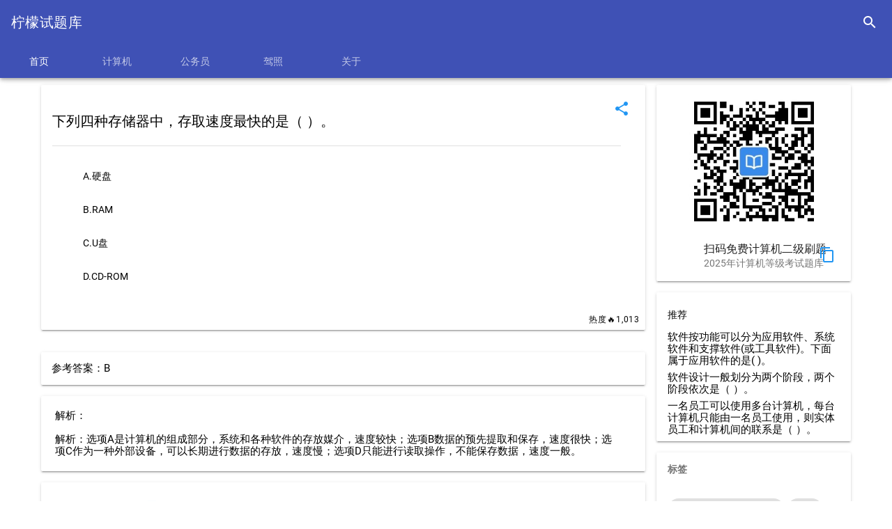

--- FILE ---
content_type: text/html;charset=UTF-8
request_url: https://questionlib.net/question/448.html
body_size: 4025
content:
<!DOCTYPE html>
<html>
<head>
    <title>下列四种存储器中，存取速度最快的是（  ）。 - 柠檬试题库</title>
    <meta charset="UTF-8">
    <meta name="viewport" content="width=device-width, initial-scale=1.0,maximum-scale=1.0, user-scalable=no">
    <meta http-equiv="X-UA-Compatible" content="IE=edge,chrome=1">
    <meta name="keywords" content="二级MS Office高级应用,选项,速度,数据,存放,">
    <meta name="description"
          content="下列四种存储器中，存取速度最快的是（  ）。">
    <link rel="shortcut icon" href="/favicon.ico"/>
    <link rel="bookmark" href="/favicon.ico"/>
<link href="https://emoji6.com/static/css/mdui.css" rel="stylesheet">
<link rel="stylesheet" href="https://questionlib.net/css/qlibCommon.css">
    <style type="text/css">
        .mdui-theme-accent-pink .mdui-typo a {
            color: #150208;
        }
    </style>
    <script src='//unpkg.com/valine/dist/Valine.min.js'></script>
</head>
<body class="mdui-theme-primary-indigo mdui-color-theme mdui-theme-accent-pink mdui-appbar-with-toolbar mdui-appbar-with-tab">
<div class="mdui-appbar mdui-appbar-fixed" xmlns="http://www.w3.org/1999/html" xmlns="http://www.w3.org/1999/html"
     xmlns="http://www.w3.org/1999/html">
    <div class="mdui-toolbar mdui-color-theme mdui-theme-accent">
        <a class="mdui-typo-title" href="/index.html">柠檬试题库</a>
        <div class="mdui-toolbar-spacer"></div>
        <a href="/search.html" class="mdui-btn mdui-btn-icon" mdui-tooltip="{content: '搜索'}">
            <i class="mdui-icon material-icons">search</i></a>
    </div>
    <div class="mdui-tab mdui-color-theme" mdui-tab>
        <a href="/index.html?classType=index"
           class="mdui-ripple mdui-ripple-white ">首页</a>
        <a href="/ncre/index.html?classType=1&titleType=1"
                 class="mdui-ripple mdui-ripple-white " >
            计算机
        </a>
        <a href="/ncre/index.html?classType=3&titleType=1"
           class="mdui-ripple mdui-ripple-white ">
            公务员
        </a>
        <a href="/ncre/index.html?classType=2&titleType=1"
           class="mdui-ripple mdui-ripple-white ">
            驾照
        </a>
        <a href="/about.html?classType=about"
           class="mdui-ripple mdui-ripple-white " >
           关于
        </a>

    </div>
</div>


   
    
<div class="mdui-container container">

    <div class="mdui-row md-content">
        <div class="mdui-col-md-9 mdui-col-sm-12">
            <div class="mdui-card">
                <div class="mdui-card-media">
                    <div class="mdui-card-menu">
                        <button class="mdui-btn mdui-btn-icon mdui-text-color-blue" onclick="share()"
                                data-clipboard-text="下列四种存储器中，存取速度最快的是（  ）。}http://questionlib.net/question/448.html">
                            <i class="mdui-icon material-icons">share</i>
                        </button>
                    </div>
                </div>

                <!-- 卡片的内容 -->
                <div class="mdui-card-content" style="padding-right: 35px">
                    <div class="mdui-typo">
                        <h4>下列四种存储器中，存取速度最快的是（  ）。</h4>
                        <hr/>
                        <div id="options">
                            <ul class="mdui-list">
                                    <li class="mdui-list-item mdui-ripple">A.硬盘</li>
                                    <li class="mdui-list-item mdui-ripple">B.RAM</li>
                                    <li class="mdui-list-item mdui-ripple">C.U盘</li>
                                    <li class="mdui-list-item mdui-ripple">D.CD-ROM</li>
                            </ul>
                        </div>

                    </div>
                </div>

                <div class="mdui-card-actions">
                    <span class="mdui-float-right mdui-ripple mdui-typo-caption">热度🔥1,013</span>

                </div>
            </div>

           


          <div class="mdui-card mdui-m-t-2"  >
          
            <div id="banner_2_0"></div>
    
          </div>

                <div class="mdui-card mdui-m-t-2 ">
                    <div style="padding: 15px">参考答案：B</div>
                </div>

            <!--解析-->
                <div class="mdui-card mdui-m-t-2 ">

                    <div style="padding: 20px 35px 20px 20px;" id="analy">
                        <div>解析：<br><br>解析：选项A是计算机的组成部分，系统和各种软件的存放媒介，速度较快；选项B数据的预先提取和保存，速度很快；选项C作为一种外部设备，可以长期进行数据的存放，速度慢；选项D只能进行读取操作，不能保存数据，速度一般。</div>

                    </div>

                </div>

            <div class="mdui-card mdui-m-t-2 ">
                <div style="padding: 20px 35px 20px 20px;">复制题目向AI提问
                <button class="mdui-btn mdui-btn-icon mdui-text-color-blue" onclick="copyQuestion()"
                                data-clipboard-text="请你帮我分析这道题，通俗易懂地为我解疑答惑：
下列四种存储器中，存取速度最快的是（  ）。 
A.硬盘
B.RAM
C.U盘
D.CD-ROM
答案：B。 
解析：解析：选项A是计算机的组成部分，系统和各种软件的存放媒介，速度较快；选项B数据的预先提取和保存，速度很快；选项C作为一种外部设备，可以长期进行数据的存放，速度慢；选项D只能进行读取操作，不能保存数据，速度一般。">
                            <i class="mdui-icon material-icons">content_copy</i>
                        </button>
                </div>
            </div>

            <br><br>

            <div id="vcomments"></div>

        </div>
        <div class="mdui-col-md-3 mdui-col-sm-12">
            <div class="mdui-card">
                <div class="mdui-card-media">

                    <img src="https://blemon.net/files/images/ncre/qrcode_for_gh_954ccbc3bcc7_258.jpg"
                         style="display: block;margin-left: auto;margin-right: auto;width: 200px;padding-top: 10px"/>
                    <div class="mdui-card-media">
                        <div class="mdui-card-menu">
                            <a class="mdui-btn mdui-btn-icon mdui-text-color-blue" data-clipboard-text="柠檬计算机二级"
                               onclick="copyc()"><i class="mdui-icon material-icons">content_copy</i></a>
                        </div>
                    </div>

                </div>
                <div class="mdui-card-header" onclick="showQrcode2()">

                    <div class="mdui-card-header-title">扫码免费计算机二级刷题</div>
                    <div class="mdui-card-header-subtitle">2025年计算机等级考试题库</div>
                </div>


            </div>
            <div class="mdui-card mdui-m-t-2" id="relate">
                <div class="mdui-list">
                    <a href="#" class="mdui-subheader">推荐</a>
                        <a href="/question/2620.html"
                           class="mdui-list-item mdui-ripple two_dot_hide">软件按功能可以分为应用软件、系统软件和支撑软件(或工具软件)。下面属于应用软件的是(  )。</a>
                        <a href="/question/7190.html"
                           class="mdui-list-item mdui-ripple two_dot_hide">软件设计一般划分为两个阶段，两个阶段依次是（&nbsp;）。</a>
                        <a href="/question/7233.html"
                           class="mdui-list-item mdui-ripple two_dot_hide">一名员工可以使用多台计算机，每台计算机只能由一名员工使用，则实体员工和计算机间的联系是（&nbsp;）。</a>
                </div>
            </div>
                <div class="mdui-card mdui-m-t-2 " id="tag">
                    <span class="mdui-subheader"><strong>标签</strong></span>
                    <div class="mdui-card-content">
                            <div class="mdui-chip">
                                <a class="mdui-chip-title" href='/tag/二级MS Office高级应用.html'>二级MS Office高级应用</a>
                            </div>
                            <div class="mdui-chip">
                                <a class="mdui-chip-title" href='/tag/选项.html'>选项</a>
                            </div>
                            <div class="mdui-chip">
                                <a class="mdui-chip-title" href='/tag/速度.html'>速度</a>
                            </div>
                            <div class="mdui-chip">
                                <a class="mdui-chip-title" href='/tag/数据.html'>数据</a>
                            </div>
                            <div class="mdui-chip">
                                <a class="mdui-chip-title" href='/tag/存放.html'>存放</a>
                            </div>
                    </div>
                </div>
        </div>
    </div>
    <div class="mdui-dialog"
         style="display:flex;align-items:center;
                     justify-content:center;width: 100%;height: auto" id="qrcode2">

        <img style="width:auto;height:auto;max-width:100%;max-height:100%;"
             src="https://tvax4.sinaimg.cn/large/8837d995gy1gsoj0wgn5hj20by0byq3z.jpg"/>
    </div>
   
</div>

<br>
<div class="push"></div><!--push在此为footer占位，高度和footer的一样-->
</div>

<footer class="doc-footer-nav mdui-color-theme">
    <div class="mdui-text-center" style="padding: 15px 10px 10px 15px">
        <a href="https://beian.miit.gov.cn/">粤ICP备2020102477号-1</a> <a href="/sitemap.xml">网站地图</a>  Copyright © 2019-2025  <a href="https://questionlib.net">柠檬试题库</a> All rights reserved.
    </div>

</footer>
<script type="text/javascript" src="//cpro.baidustatic.com/cpro/ui/cm.js" async="async" defer="defer"></script>
<script src="https://emoji6.com/static/js/jquery.min.js" type="application/javascript"></script>
<script src="https://emoji6.com/static/js/vue2.6.0.min.js" type="application/javascript"></script>
<script src="https://emoji6.com/static/js/clipboard.min.js" type="application/javascript"></script>
<script type="text/javascript" src="https://questionlib.net/js/qlibCommon.js"></script>
<script src="https://emoji6.com/static/js/mdui.min.js" type="application/javascript"></script>

<script>
var _hmt = _hmt || [];  
(function() {
  var hm = document.createElement("script");
  hm.src = "https://hm.baidu.com/hm.js?eeee0c52392e26369cd31c6d4d4cb37a";
  var s = document.getElementsByTagName("script")[0];
  s.parentNode.insertBefore(hm, s);
})();
</script>


<script>
    (function(){
        var bp = document.createElement('script');
        var curProtocol = window.location.protocol.split(':')[0];
        if (curProtocol === 'https'){
            bp.src = 'https://zz.bdstatic.com/linksubmit/push.js';
        }
        else{
            bp.src = 'http://push.zhanzhang.baidu.com/push.js';
        }
        var s = document.getElementsByTagName("script")[0];
        s.parentNode.insertBefore(bp, s);
    })();

</script>
 <script type="text/javascript">
 // 1. 申明全局命名空间TencentGDT对象
 window.TencentGDT = window.TencentGDT || [];

  
 TencentGDT.push({
    placement_id:'3096698598781283',
    app_id:'1205315572',
    type: 'native',
    display_type: 'banner', // 播放类型: banner广告
    carousel: 6000, // 轮播时间，> 3000数字类型，否则轮播会被取消
    containerid: 'banner_2_0', // 广告容器
    onComplete: function(res) {
        //console.log(res)
    }
});



 (function () {
    var doc = document,
        h = doc.getElementsByTagName('head')[0],
        s = doc.createElement('script');
    s.async = true;
    s.src = '//qzs.gdtimg.com/union/res/union_sdk/page/h5_sdk/i.js';
    h && h.insertBefore(s, h.firstChild)
})();
</script>
<script type="text/javascript">
    function copyc() {
        mdui.snackbar({
            message: '名字复制成功'
        });
    }

    function copyQuestion() {
        mdui.snackbar({
            message: '题目复制成功'
        });
    }

    $(function () {
        $.ajax({
            url: "/question/updateBrowser?id=448"
        })
    })

    /*$("#imageCode").show()
    $("#btn").hide();*/
    let ua = navigator.userAgent.toLowerCase();
    if (/mobile|android|iphone|ipad|phone/i.test(ua)) {
        if(ua.match(/MicroMessenger/i) == "micromessenger" ) {
            $("#imageCode").show()
            $("#btn").hide();
        }else {
            $("#imageCode").hide()
            $("#btn").show();
        }
    }else {
        $("#imageCode").show()
        $("#btn").hide();
    }

    /*let link;

    $(function () {
        $.ajax({
            url: "/getOpenLink?id=448",
            success:function (res){
                link = res
                //location.href = res
            }
        })
    })

    //todo
    function openWxMini() {
        if (link){
            location.href = link
        }else {
            $.ajax({
                url: "/getOpenLink?id=448",
                success:function (res){
                    location.href = res
                }
            })
        }
    }
*/
    var inst = new mdui.Dialog('#qrcode');

    function showQrcode() {
        inst.open()
    }

    var inst2 = new mdui.Dialog('#qrcode2');

    function showQrcode2() {
        inst2.open()
    }

    var inst3 = new mdui.Dialog('#qrcode3');

    function showQrcode3() {
        inst3.open()
    }

    function openUrl(){
        window.open('https://click.meituan.com/t?t=1&c=1&p=[base64]', '_blank');
    }

    

</script>


</body>

</html>


--- FILE ---
content_type: text/css
request_url: https://questionlib.net/css/qlibCommon.css
body_size: 18148
content:
.search-box{background:white;border-radius:2px;margin-left:auto;margin-right:auto;position:relative;border:none;box-shadow:0 2px 4px rgba(0,0,0,.2),0 -1px 0px rgba(0,0,0,.02);transition:width 100ms ease-out;outline:none;color:#212121;font-size:16px;height:45px;padding:5px 5px 5px 5px;box-sizing:border-box;width:100%;}.search-box .placeholder{color:rgba(0,0,0,.54);}.material-icons.mdinactive{color:#ff3f4f;}.md-content{padding-top:10px;}.push{padding-bottom:100px;}.footer{position:relative;height:100px;margin-top:-100px;}html,body{width:100%;height:100%;min-height:100%;}.container{position:relative;height:auto;min-height:100%;}.md-content{padding-top:10px;}.comment-detail{padding-top:15px;}.reply{margin-left:20px;}ul,li{margin:0px;padding:0px;}.page-bar li{list-style:none;display:inline-block;margin:0 4px;box-shadow:0 3px 1px -2px rgba(0,0,0,.2),0 2px 2px 0 rgba(0,0,0,.14),0 1px 5px 0 rgba(0,0,0,.12);}.page-bar li:first-child>a{margin-left:0px;}.page-bar a{border:1px solid #ddd;text-decoration:none;position:relative;float:left;padding:6px 12px;margin-left:-1px;line-height:1.42857143;color:#000000;cursor:pointer}.page-bar a:hover{background-color:#eee;}.page-bar .active a{color:#fff;cursor:default;background-color:#2196f3;border-color:#2196f3;}.page-bar i{font-style:normal;color:#000000;font-size:12px;padding:4px 0px;}.mdui-theme-layout-dark .doc-footer-nav{background-color:#212121 !important;}.mdui-theme-layout-dark .doc-footer-nav-left,.mdui-theme-layout-dark .doc-footer-nav-right{background-color:#212121 !important;}.mdui-theme-layout-dark .doc-footer-nav-text{color:#fff;}.mdui-theme-layout-dark .btn{background-color:#212121!important;}.doc-footer-nav a{color:inherit;text-decoration:none;}.mdui-chip a{text-decoration:none;color:#000;}.mdui-theme-layout-dark .mdui-chip a{text-decoration:none;color:#fff;}.mdui-theme-layout-dark .doc-footer-nav .mdui-text-center{color:#fff;}.mdui-theme-layout-dark .page-bar a{border:1px solid #ddd;text-decoration:none;position:relative;float:left;padding:6px 12px;margin-left:-1px;line-height:1.42857143;color:#ffffff;cursor:pointer}.mdui-theme-layout-dark .page-bar i{font-style:normal;color:#ffffff;font-size:12px;padding:4px 0px;}.mdui-theme-layout-dark .page-bar i{font-style:normal;color:#ffffff;font-size:12px;padding:4px 0px;}@media (prefers-color-scheme:dark){.page-bar a{border:1px solid #ddd;text-decoration:none;position:relative;float:left;padding:6px 12px;margin-left:-1px;line-height:1.42857143;color:#ffffff;cursor:pointer}.page-bar i{font-style:normal;color:#ffffff;font-size:12px;padding:4px 0px;}.page-bar i{font-style:normal;color:#ffffff;font-size:12px;padding:4px 0px;}.mdui-color-theme{color:#fff;background-color:#303030;}.mdui-theme-primary-indigo .mdui-color-theme{background-color:#212121 !important;}.doc-footer-nav{background-color:#212121 !important;}.doc-footer-nav-left,.doc-footer-nav-right{background-color:#212121 !important;}.doc-footer-nav-text{color:#fff;}.btn{background-color:#212121!important;}.doc-footer-nav a{color:inherit;text-decoration:none;}.mdui-chip a{text-decoration:none;color:#fff;}.doc-footer-nav .mdui-text-center{color:#fff;}.mdui-text-color-theme-text{color:#fff !important;}.mdui-text-color-theme-secondary{color:rgba(255,255,255,.7) !important;}.mdui-text-color-theme-disabled{color:rgba(255,255,255,.5) !important;}.mdui-text-color-theme-divider{color:rgba(255,255,255,.12) !important;}.mdui-text-color-theme-icon{color:#fff !important;}.mdui-text-color-theme-icon-disabled{color:rgba(255,255,255,.3) !important;}body{font-family:Roboto,Noto,Helvetica,Arial,sans-serif;font-size:14px;color:rgba(0,0,0,.87);background-color:#fff;}@media (min-width:600px){body{font-size:14.5px;}}@media (min-width:1024px){body{font-size:15px;}}body *::-webkit-scrollbar{width:5px;height:5px;background:transparent;}@media (min-width:1024px){body *::-webkit-scrollbar{width:8px;height:8px;}}body *::-webkit-scrollbar-thumb{background:rgba(0,0,0,.2);}body *::-webkit-scrollbar{width:5px;height:5px;background:transparent;}@media (min-width:1024px){body *::-webkit-scrollbar{width:8px;height:8px;}}body *::-webkit-scrollbar-thumb{background:rgba(255,255,255,.3);}*{-webkit-tap-highlight-color:transparent;}body.mdui-locked{overflow:hidden;}.mdui-overlay{position:fixed;top:-5000px;right:-5000px;bottom:-5000px;left:-5000px;z-index:2000;visibility:hidden;background:rgba(0,0,0,.4);opacity:0;-webkit-transition-duration:.3s;transition-duration:.3s;-webkit-transition-property:opacity,visibility;transition-property:opacity,visibility;-webkit-backface-visibility:hidden;backface-visibility:hidden;will-change:opacity;}.mdui-overlay-show{visibility:visible;opacity:1;}.mdui-no-transition{-webkit-transition-property:none !important;transition-property:none !important;}{color:#fff;background-color:#303030;}.mdui-icon,.mdui-icon::before{font-size:24px;font-style:normal;font-weight:normal;line-height:1;color:inherit;text-transform:none;letter-spacing:normal;word-wrap:normal;white-space:nowrap;vertical-align:middle;direction:ltr;}.mdui-icon{display:inline-block;text-align:center;}.mdui-icon::before{display:block !important;width:24px;height:24px;}@font-face{font-family:'Material Icons';font-style:normal;font-weight:400;src:local('Material Icons'),local('MaterialIcons-Regular'),url(../icons/material-icons/MaterialIcons-Regular.woff2) format('woff2'),url(../icons/material-icons/MaterialIcons-Regular.woff) format('woff');}.material-icons{font-family:'Material Icons';-webkit-font-smoothing:antialiased;text-rendering:optimizeLegibility;-moz-osx-font-smoothing:grayscale;-webkit-font-feature-settings:'liga';-moz-font-feature-settings:'liga';font-feature-settings:'liga';}@font-face{font-family:'Roboto';font-style:normal;font-weight:100;src:local('Roboto Thin'),local('Roboto-Thin'),url('../fonts/roboto/Roboto-Thin.woff2') format('woff2'),url('../fonts/roboto/Roboto-Thin.woff') format('woff');}@font-face{font-family:'Roboto';font-style:italic;font-weight:100;src:local('Roboto ThinItalic'),local('Roboto-ThinItalic'),url('../fonts/roboto/Roboto-ThinItalic.woff2') format('woff2'),url('../fonts/roboto/Roboto-ThinItalic.woff') format('woff');}@font-face{font-family:'Roboto';font-style:normal;font-weight:300;src:local('Roboto Light'),local('Roboto-Light'),url('../fonts/roboto/Roboto-Light.woff2') format('woff2'),url('../fonts/roboto/Roboto-Light.woff') format('woff');}@font-face{font-family:'Roboto';font-style:italic;font-weight:300;src:local('Roboto LightItalic'),local('Roboto-LightItalic'),url('../fonts/roboto/Roboto-LightItalic.woff2') format('woff2'),url('../fonts/roboto/Roboto-LightItalic.woff') format('woff');}@font-face{font-family:'Roboto';font-style:normal;font-weight:400;src:local('Roboto Regular'),local('Roboto-Regular'),url('../fonts/roboto/Roboto-Regular.woff2') format('woff2'),url('../fonts/roboto/Roboto-Regular.woff') format('woff');}@font-face{font-family:'Roboto';font-style:italic;font-weight:400;src:local('Roboto RegularItalic'),local('Roboto-RegularItalic'),url('../fonts/roboto/Roboto-RegularItalic.woff2') format('woff2'),url('../fonts/roboto/Roboto-RegularItalic.woff') format('woff');}@font-face{font-family:'Roboto';font-style:normal;font-weight:500;src:local('Roboto Medium'),local('Roboto-Medium'),url('../fonts/roboto/Roboto-Medium.woff2') format('woff2'),url('../fonts/roboto/Roboto-Medium.woff') format('woff');}@font-face{font-family:'Roboto';font-style:italic;font-weight:500;src:local('Roboto MediumItalic'),local('Roboto-MediumItalic'),url('../fonts/roboto/Roboto-MediumItalic.woff2') format('woff2'),url('../fonts/roboto/Roboto-MediumItalic.woff') format('woff');}@font-face{font-family:'Roboto';font-style:normal;font-weight:700;src:local('Roboto Bold'),local('Roboto-Bold'),url('../fonts/roboto/Roboto-Bold.woff2') format('woff2'),url('../fonts/roboto/Roboto-Bold.woff') format('woff');}@font-face{font-family:'Roboto';font-style:italic;font-weight:700;src:local('Roboto BoldItalic'),local('Roboto-BoldItalic'),url('../fonts/roboto/Roboto-BoldItalic.woff2') format('woff2'),url('../fonts/roboto/Roboto-BoldItalic.woff') format('woff');}@font-face{font-family:'Roboto';font-style:normal;font-weight:900;src:local('Roboto Black'),local('Roboto-Black'),url('../fonts/roboto/Roboto-Black.woff2') format('woff2'),url('../fonts/roboto/Roboto-Black.woff') format('woff');}@font-face{font-family:'Roboto';font-style:italic;font-weight:900;src:local('Roboto BlackItalic'),local('Roboto-BlackItalic'),url('../fonts/roboto/Roboto-BlackItalic.woff2') format('woff2'),url('../fonts/roboto/Roboto-BlackItalic.woff') format('woff');}.mdui-typo-display-4,.mdui-typo-display-4-opacity{font-size:112px;font-weight:300;letter-spacing:-.04em;}.mdui-typo-display-4-opacity{opacity:.54;}.mdui-typo-display-3,.mdui-typo-display-3-opacity{font-size:56px;font-weight:400;letter-spacing:-.02em;}.mdui-typo-display-3-opacity{opacity:.54;}.mdui-typo-display-2,.mdui-typo-display-2-opacity{font-size:45px;font-weight:400;letter-spacing:0;}.mdui-typo-display-2-opacity{opacity:.54;}.mdui-typo-display-1,.mdui-typo-display-1-opacity{font-size:34px;font-weight:400;letter-spacing:0;}.mdui-typo-display-1-opacity{opacity:.54;}.mdui-typo-headline,.mdui-typo-headline-opacity{font-size:24px;font-weight:400;-moz-osx-font-smoothing:grayscale;}.mdui-typo-headline-opacity{opacity:.87;}.mdui-typo-title,.mdui-typo-title-opacity{font-size:20px;font-weight:500;letter-spacing:.02em;}.mdui-typo-title-opacity{opacity:.87;}.mdui-typo-subheading,.mdui-typo-subheading-opacity{font-size:16px;font-weight:400;letter-spacing:.04em;}.mdui-typo-subheading-opacity{opacity:.87;}.mdui-typo-body-2,.mdui-typo-body-2-opacity{font-size:14px;font-weight:500;letter-spacing:.04em;}.mdui-typo-body-2-opacity{opacity:.87;}.mdui-typo-body-1,.mdui-typo-body-1-opacity{font-size:14px;font-weight:400;letter-spacing:.04em;}.mdui-typo-body-1-opacity{opacity:.87;}.mdui-typo-caption,.mdui-typo-caption-opacity{font-size:12px;font-weight:400;letter-spacing:.08em;}.mdui-typo-caption-opacity{opacity:.54;}.mdui-typo{line-height:1.8;word-wrap:break-word;}.mdui-typo address,.mdui-typo caption,.mdui-typo cite,.mdui-typo code,.mdui-typo dfn,.mdui-typo th{font-style:normal;font-weight:400;}.mdui-typo caption,.mdui-typo th{text-align:left;}.mdui-typo q:before,.mdui-typo q:after{content:'';}.mdui-typo pre,.mdui-typo code,.mdui-typo kbd,.mdui-typo samp,.mdui-typo pre tt{font-family:Consolas,Courier,'Courier New',monospace;}.mdui-typo figcaption{font-size:80%;color:rgba(0,0,0,.54);}.mdui-typo [draggable],.mdui-typo [draggable="true"]{cursor:move;}.mdui-typo [draggable="false"]{cursor:inherit;}.mdui-typo p,.mdui-typo pre,.mdui-typo ul,.mdui-typo ol,.mdui-typo dl,.mdui-typo form,.mdui-typo hr,.mdui-typo figure,.mdui-typo table,.mdui-typo .mdui-table,.mdui-typo .mdui-table-fluid{margin:0 0 1.2em 0;}.mdui-typo a{position:relative;display:inline-block;overflow:hidden;color:#ff4081;text-decoration:none;vertical-align:top;outline:none;}.mdui-typo a:before{position:absolute;top:auto;bottom:1px;left:0;width:100%;height:1px;content:' ';background-color:#ff4081;-webkit-transition:all .2s;transition:all .2s;-webkit-transform:scaleX(0);transform:scaleX(0);-webkit-backface-visibility:hidden;backface-visibility:hidden;}.mdui-typo a:hover:before,.mdui-typo a:focus:before{-webkit-transform:scaleX(1);transform:scaleX(1);}.mdui-typo small{font-size:80%;}.mdui-typo blockquote{padding-left:1em;margin:1em 3em 1em 2em;font-weight:400;border-left:4px solid rgba(0,0,0,.12);}@media only screen and (max-width:599px){.mdui-typo blockquote{margin:1em 0;}}.mdui-typo blockquote footer{font-size:86%;color:rgba(0,0,0,.54);}.mdui-typo mark{padding:2px;margin:0 5px;background:#fffdd1;border-bottom:1px solid #ffedce;}.mdui-typo h1,.mdui-typo h2,.mdui-typo h3,.mdui-typo h4,.mdui-typo h5,.mdui-typo h6{margin-top:1.2em;margin-bottom:.6em;font-family:inherit;font-weight:400;line-height:1.35;color:inherit;}.mdui-typo h1 small,.mdui-typo h2 small,.mdui-typo h3 small,.mdui-typo h4 small,.mdui-typo h5 small,.mdui-typo h6 small{font-size:65%;font-weight:400;line-height:1;color:rgba(0,0,0,.54);}.mdui-typo h1{font-size:2em;}.mdui-typo h2{font-size:1.8em;}.mdui-typo h3{font-size:1.6em;}.mdui-typo h4{font-size:1.4em;}.mdui-typo h5{font-size:1.2em;}.mdui-typo h6{font-size:1.1em;}.mdui-typo code{padding:2px 6px;color:#c7254e;background-color:#f7f7f9;border-radius:2px;}.mdui-typo pre code{padding:0;font-size:inherit;line-height:1.7;color:inherit;background-color:transparent;border-radius:0;}.mdui-typo abbr[title]{text-decoration:none;cursor:help;border-bottom:1px dotted;}.mdui-typo ins{text-decoration:none;border-bottom:1px solid;}.mdui-typo u{text-decoration:none;border-bottom:1px solid;}.mdui-typo del{text-decoration:line-through;}.mdui-typo hr{height:10px;margin-bottom:.8em;border:none;border-bottom:1px solid rgba(0,0,0,.12);}.mdui-typo pre{padding:12px 16px;overflow-x:auto;-webkit-overflow-scrolling:touch;border:1px solid rgba(0,0,0,.12);border-radius:2px;}.mdui-typo kbd{padding:2px 6px;font-size:90%;color:#fff;background-color:#333;border-radius:2px;}.mdui-typo ul{padding-left:2em;list-style:disc;}.mdui-typo ol{padding-left:2em;list-style:decimal;}.mdui-typo li ul,.mdui-typo li ol{margin:.8em 0;}.mdui-typo li ul{list-style:circle;}.mdui-typo img{max-width:100%;}.mdui-theme-accent-amber .mdui-typo a{color:#ffd740;}.mdui-theme-accent-amber .mdui-typo a:before{background-color:#ffd740;}.mdui-theme-accent-blue .mdui-typo a{color:#448aff;}.mdui-theme-accent-blue .mdui-typo a:before{background-color:#448aff;}.mdui-theme-accent-cyan .mdui-typo a{color:#18ffff;}.mdui-theme-accent-cyan .mdui-typo a:before{background-color:#18ffff;}.mdui-theme-accent-deep-orange .mdui-typo a{color:#ff6e40;}.mdui-theme-accent-deep-orange .mdui-typo a:before{background-color:#ff6e40;}.mdui-theme-accent-deep-purple .mdui-typo a{color:#7c4dff;}.mdui-theme-accent-deep-purple .mdui-typo a:before{background-color:#7c4dff;}.mdui-theme-accent-green .mdui-typo a{color:#69f0ae;}.mdui-theme-accent-green .mdui-typo a:before{background-color:#69f0ae;}.mdui-theme-accent-indigo .mdui-typo a{color:#536dfe;}.mdui-theme-accent-indigo .mdui-typo a:before{background-color:#536dfe;}.mdui-theme-accent-light-blue .mdui-typo a{color:#40c4ff;}.mdui-theme-accent-light-blue .mdui-typo a:before{background-color:#40c4ff;}.mdui-theme-accent-light-green .mdui-typo a{color:#b2ff59;}.mdui-theme-accent-light-green .mdui-typo a:before{background-color:#b2ff59;}.mdui-theme-accent-lime .mdui-typo a{color:#eeff41;}.mdui-theme-accent-lime .mdui-typo a:before{background-color:#eeff41;}.mdui-theme-accent-orange .mdui-typo a{color:#ffab40;}.mdui-theme-accent-orange .mdui-typo a:before{background-color:#ffab40;}.mdui-theme-accent-pink .mdui-typo a{color:#ff4081;}.mdui-theme-accent-pink .mdui-typo a:before{background-color:#ff4081;}.mdui-theme-accent-purple .mdui-typo a{color:#e040fb;}.mdui-theme-accent-purple .mdui-typo a:before{background-color:#e040fb;}.mdui-theme-accent-red .mdui-typo a{color:#ff5252;}.mdui-theme-accent-red .mdui-typo a:before{background-color:#ff5252;}.mdui-theme-accent-teal .mdui-typo a{color:#64ffda;}.mdui-theme-accent-teal .mdui-typo a:before{background-color:#64ffda;}.mdui-theme-accent-yellow .mdui-typo a{color:#ff0;}.mdui-theme-accent-yellow .mdui-typo a:before{background-color:#ff0;}.mdui-typo blockquote{border-left-color:rgba(255,255,255,.12);}.mdui-typo blockquote footer{color:rgba(255,255,255,.7);}.mdui-typo figcaption{color:rgba(255,255,255,.7);}.mdui-typo mark{background:#aaa;border-bottom-color:#bbb;}.mdui-typo h1 small,.mdui-typo h2 small,.mdui-typo h3 small,.mdui-typo h4 small,.mdui-typo h5 small,.mdui-typo h6 small{color:rgba(255,255,255,.7);}.mdui-typo code{color:#ffcdd2;background-color:#424242;}.mdui-typo pre{background:#424242;border-color:rgba(255,255,255,.12);}.mdui-typo kbd{background:#424242;}.mdui-typo hr{border-color:rgba(255,255,255,.12);}.mdui-headroom{-webkit-transition:all .3s cubic-bezier(.4,0,.2,1) !important;transition:all .3s cubic-bezier(.4,0,.2,1) !important;}.mdui-headroom-pinned-top{-webkit-transform:translate3d(0,0,0) !important;transform:translate3d(0,0,0) !important;}.mdui-headroom-unpinned-top{-webkit-box-shadow:none !important;box-shadow:none !important;-webkit-transform:translate3d(0,-100%,0) !important;transform:translate3d(0,-100%,0) !important;}.mdui-headroom-pinned-down{-webkit-transform:translate3d(0,0,0) !important;transform:translate3d(0,0,0) !important;}.mdui-headroom-unpinned-down{-webkit-box-shadow:none !important;box-shadow:none !important;-webkit-transform:translate3d(0,100%,0) !important;transform:translate3d(0,100%,0) !important;}.mdui-headroom-pinned-toolbar{-webkit-transform:translate3d(0,0,0) !important;transform:translate3d(0,0,0) !important;}.mdui-headroom-unpinned-toolbar{-webkit-transform:translate3d(0,-56px,0) !important;transform:translate3d(0,-56px,0) !important;}@media (min-width:600px){.mdui-headroom-unpinned-toolbar{-webkit-transform:translate3d(0,-64px,0) !important;transform:translate3d(0,-64px,0) !important;}}@media (orientation:landscape) and (max-width:959px){.mdui-headroom-unpinned-toolbar{-webkit-transform:translate3d(0,-48px,0) !important;transform:translate3d(0,-48px,0) !important;}}.mdui-collapse-item-header .mdui-collapse-item-arrow,.mdui-collapse-item-header.mdui-collapse-item-arrow{-webkit-transition:-webkit-transform .3s cubic-bezier(.4,0,.2,1);transition:-webkit-transform .3s cubic-bezier(.4,0,.2,1);transition:transform .3s cubic-bezier(.4,0,.2,1);transition:transform .3s cubic-bezier(.4,0,.2,1),-webkit-transform .3s cubic-bezier(.4,0,.2,1);-webkit-transform:rotate(0);transform:rotate(0);will-change:transform;}.mdui-collapse-item-body{height:0;padding-top:0;padding-bottom:0;margin-top:0;margin-bottom:0;overflow:hidden;-webkit-transition:all .3s cubic-bezier(.4,0,.2,1);transition:all .3s cubic-bezier(.4,0,.2,1);will-change:height;}.mdui-collapse-item-body .mdui-list-item{padding-left:72px;}.mdui-collapse-item-open > .mdui-collapse-item-header .mdui-collapse-item-arrow,.mdui-collapse-item-open > .mdui-collapse-item-header.mdui-collapse-item-arrow{-webkit-transform:rotate(180deg);transform:rotate(180deg);}.mdui-collapse-item-open > .mdui-collapse-item-body{height:auto;}.mdui-table{position:relative;width:100%;border-spacing:0;border-collapse:separate;background-color:#fff;border:1px solid rgba(0,0,0,.12);border-bottom:none;-webkit-box-shadow:0 3px 1px -2px rgba(0,0,0,.2),0 2px 2px 0 rgba(0,0,0,.14),0 1px 5px 0 rgba(0,0,0,.12);box-shadow:0 3px 1px -2px rgba(0,0,0,.2),0 2px 2px 0 rgba(0,0,0,.14),0 1px 5px 0 rgba(0,0,0,.12);}.mdui-table tbody tr{position:relative;-webkit-transition:background-color .28s cubic-bezier(.4,0,.2,1);transition:background-color .28s cubic-bezier(.4,0,.2,1);}.mdui-table th,.mdui-table td{position:relative;-webkit-box-sizing:border-box;box-sizing:border-box;padding:12px 28px;text-align:left;vertical-align:middle;border-bottom:1px solid rgba(0,0,0,.12);}.mdui-table th:last-child,.mdui-table td:last-child{padding-right:24px;}.mdui-table th:first-child,.mdui-table td:first-child{padding-right:0;padding-left:24px;}.mdui-table th:nth-child(2),.mdui-table td:nth-child(2){padding-left:24px;}.mdui-table th{overflow:hidden;font-size:13px;font-weight:700;line-height:32px;color:rgba(0,0,0,.54);text-overflow:ellipsis;white-space:nowrap;}.mdui-table td{font-size:14px;line-height:24px;color:rgba(0,0,0,.87);}.mdui-table-cell-checkbox{padding-top:0 !important;padding-bottom:0!important;padding-left:24px !important;}.mdui-table-cell-checkbox .mdui-checkbox{margin-top:7px;}.mdui-table-cell-checkbox + td,.mdui-table-cell-checkbox + th{padding-left:6px !important;}th.mdui-table-cell-checkbox .mdui-checkbox{margin-top:11px;}.mdui-table-hoverable tbody tr:hover{background-color:#eee;}.mdui-table-fluid{width:100%;overflow-x:auto;-webkit-overflow-scrolling:touch;border:1px solid rgba(0,0,0,.12);border-bottom:none;-webkit-box-shadow:0 3px 1px -2px rgba(0,0,0,.2),0 2px 2px 0 rgba(0,0,0,.14),0 1px 5px 0 rgba(0,0,0,.12);box-shadow:0 3px 1px -2px rgba(0,0,0,.2),0 2px 2px 0 rgba(0,0,0,.14),0 1px 5px 0 rgba(0,0,0,.12);}.mdui-table-fluid .mdui-table{margin:0;border:none;-webkit-box-shadow:none;box-shadow:none;}.mdui-table-col-numeric{text-align:right !important;}.mdui-table-row-selected{background-color:#f5f5f5;}.mdui-table{background-color:#303030;border:1px solid rgba(255,255,255,.12);border-bottom:none;}.mdui-table th,.mdui-table td{border-bottom:1px solid rgba(255,255,255,.12);}.mdui-table th{color:rgba(255,255,255,.7);}.mdui-table td{color:#fff;}.mdui-table-hoverable tbody tr:hover{background-color:#616161;}.mdui-table-fluid{border:1px solid rgba(255,255,255,.12);border-bottom:none;}.mdui-table-fluid .mdui-table{border:none;-webkit-box-shadow:none;box-shadow:none;}.mdui-table-row-selected{background-color:#424242;}.mdui-divider,.mdui-divider-light,.mdui-divider-dark,.mdui-divider-inset,.mdui-divider-inset-light,.mdui-divider-inset-dark{height:1px;margin:-1px 0 0 0;border:none;}.mdui-divider-inset,.mdui-divider-inset-light,.mdui-divider-inset-dark{margin-left:72px;}.mdui-divider,.mdui-divider-inset{background-color:rgba(0,0,0,.12);}.mdui-divider,.mdui-divider-inset{background-color:rgba(255,255,255,.12);}.mdui-divider-light,.mdui-divider-inset-light{background-color:rgba(255,255,255,.12);}.mdui-divider-dark,.mdui-divider-inset-dark{background-color:rgba(0,0,0,.12);}.mdui-img-fluid,.mdui-video-fluid{display:block;max-width:100%;height:auto;}.mdui-img-rounded{border-radius:2px;}.mdui-img-circle{border-radius:50%;}.mdui-video-container{position:relative;height:0;padding-bottom:56.25%;overflow:hidden;}.mdui-video-container iframe,.mdui-video-container object,.mdui-video-container embed{position:absolute;top:0;left:0;width:100%;height:100%;}.mdui-ripple{position:relative;overflow:hidden;cursor:pointer;-webkit-user-select:none;-moz-user-select:none;-ms-user-select:none;user-select:none;}.mdui-ripple-wave{position:absolute !important;top:0;left:0;z-index:1;padding:0;margin:0;font-size:0;pointer-events:none;background-color:rgba(0,0,0,.1);border-radius:50%;-webkit-transition-duration:1400ms;transition-duration:1400ms;-webkit-transform:translate3d(0px,0px,0) scale(0);transform:translate3d(0px,0px,0) scale(0);}.mdui-ripple[class*="mdui-color-"] .mdui-ripple-wave{background-color:rgba(255,255,255,.3);}.mdui-ripple-white .mdui-ripple-wave{background-color:rgba(255,255,255,.3) !important;}.mdui-ripple-black .mdui-ripple-wave{background-color:rgba(0,0,0,.1) !important;}.mdui-ripple-wave-fill{opacity:.35;-webkit-transition-duration:300ms;transition-duration:300ms;}.mdui-ripple-wave-out{opacity:0;-webkit-transition-duration:600ms;transition-duration:600ms;}.mdui-ripple-amber .mdui-ripple-wave{background-color:rgba(255,193,7,.3) !important;}.mdui-ripple-blue .mdui-ripple-wave{background-color:rgba(33,150,243,.3) !important;}.mdui-ripple-blue-grey .mdui-ripple-wave{background-color:rgba(96,125,139,.3) !important;}.mdui-ripple-brown .mdui-ripple-wave{background-color:rgba(121,85,72,.3) !important;}.mdui-ripple-cyan .mdui-ripple-wave{background-color:rgba(0,188,212,.3) !important;}.mdui-ripple-deep-orange .mdui-ripple-wave{background-color:rgba(255,87,34,.3) !important;}.mdui-ripple-deep-purple .mdui-ripple-wave{background-color:rgba(103,58,183,.3) !important;}.mdui-ripple-green .mdui-ripple-wave{background-color:rgba(76,175,80,.3) !important;}.mdui-ripple-grey .mdui-ripple-wave{background-color:rgba(158,158,158,.3) !important;}.mdui-ripple-indigo .mdui-ripple-wave{background-color:rgba(63,81,181,.3) !important;}.mdui-ripple-light-blue .mdui-ripple-wave{background-color:rgba(3,169,244,.3) !important;}.mdui-ripple-light-green .mdui-ripple-wave{background-color:rgba(139,195,74,.3) !important;}.mdui-ripple-lime .mdui-ripple-wave{background-color:rgba(205,220,57,.3) !important;}.mdui-ripple-orange .mdui-ripple-wave{background-color:rgba(255,152,0,.3) !important;}.mdui-ripple-pink .mdui-ripple-wave{background-color:rgba(233,30,99,.3) !important;}.mdui-ripple-purple .mdui-ripple-wave{background-color:rgba(156,39,176,.3) !important;}.mdui-ripple-red .mdui-ripple-wave{background-color:rgba(244,67,54,.3) !important;}.mdui-ripple-teal .mdui-ripple-wave{background-color:rgba(0,150,136,.3) !important;}.mdui-ripple-yellow .mdui-ripple-wave{background-color:rgba(255,235,59,.3) !important;}.mdui-ripple-wave{background-color:rgba(255,255,255,.3);}.mdui-textfield{position:relative;padding-top:16px;padding-bottom:8px;overflow:hidden;}.mdui-textfield-has-bottom{padding-bottom:28px;}.mdui-textfield-input{display:block;width:100%;height:36px;-webkit-box-sizing:border-box;box-sizing:border-box;-webkit-appearance:none;padding:8px 0;margin:0;overflow:hidden;font-family:inherit;font-size:16px;line-height:20px;color:rgba(0,0,0,.87);resize:none;background:none;border:none;border-bottom:1px solid rgba(0,0,0,.42);border-radius:0;outline:none;-webkit-box-shadow:none;box-shadow:none;-webkit-transition-timing-function:cubic-bezier(.4,0,.2,1);transition-timing-function:cubic-bezier(.4,0,.2,1);-webkit-transition-duration:.2s;transition-duration:.2s;-webkit-transition-property:border-bottom-color,padding-right,-webkit-box-shadow;transition-property:border-bottom-color,padding-right,-webkit-box-shadow;transition-property:border-bottom-color,padding-right,box-shadow;transition-property:border-bottom-color,padding-right,box-shadow,-webkit-box-shadow;-moz-appearance:none;appearance:none;}.mdui-textfield-input::-webkit-input-placeholder{color:inherit;opacity:.42;}.mdui-textfield-input:not([disabled]):hover{cursor:pointer;border-bottom:1px solid rgba(0,0,0,.87);-webkit-box-shadow:0 1px 0 0 rgba(0,0,0,.87);box-shadow:0 1px 0 0 rgba(0,0,0,.87);}.mdui-textfield-input[rows]{height:auto !important;overflow:auto;-webkit-overflow-scrolling:touch;}.mdui-textfield-label{display:block;width:100%;font-size:16px;color:rgba(0,0,0,.54);pointer-events:none;-webkit-transition:all .2s;transition:all .2s;-webkit-transform:scale(.75) translateY(0);transform:scale(.75) translateY(0);-webkit-transform-origin:left;transform-origin:left;}.mdui-textfield-error,.mdui-textfield-helper{position:absolute;bottom:8px;height:12px;overflow:hidden;font-size:12px;line-height:12px;text-overflow:ellipsis;white-space:nowrap;}.mdui-textfield-error{color:rgba(255,23,68,.87);visibility:hidden;}.mdui-textfield-helper{color:rgba(0,0,0,.54);}.mdui-textfield .mdui-icon{position:absolute;bottom:8px;padding:6px;color:rgba(0,0,0,.54);}.mdui-textfield .mdui-icon ~ .mdui-textfield-label,.mdui-textfield .mdui-icon ~ .mdui-textfield-input,.mdui-textfield .mdui-icon ~ .mdui-textfield-error,.mdui-textfield .mdui-icon ~ .mdui-textfield-helper,.mdui-textfield .mdui-icon ~ .mdui-textfield-flex-wrap{width:calc(100% - 56px);margin-left:56px;}.mdui-textfield-has-bottom .mdui-icon{bottom:28px;}.mdui-textfield-focus .mdui-textfield-input,.mdui-textfield-focus .mdui-textfield-input:hover{border-bottom-color:#c51162;-webkit-box-shadow:0 1px 0 0 #c51162;box-shadow:0 1px 0 0 #c51162;}.mdui-textfield-focus .mdui-textfield-label,.mdui-textfield-focus .mdui-icon{color:rgba(197,17,98,.87);}.mdui-textfield-floating-label .mdui-textfield-label{color:rgba(0,0,0,.35);-webkit-transform:scale(1) translateY(27px);transform:scale(1) translateY(27px);}.mdui-textfield-floating-label.mdui-textfield-focus .mdui-textfield-label,.mdui-textfield-floating-label.mdui-textfield-not-empty .mdui-textfield-label{color:rgba(0,0,0,.65);-webkit-transform:scale(.75) translateY(0);transform:scale(.75) translateY(0);}.mdui-textfield-floating-label.mdui-textfield-focus .mdui-textfield-label{color:#e91e63;}.mdui-textfield-expandable{width:36px;min-height:36px;padding:1px 0;-webkit-transition:width .3s cubic-bezier(.4,0,.2,1);transition:width .3s cubic-bezier(.4,0,.2,1);}.mdui-textfield-expandable .mdui-icon{bottom:0;padding:0;}.mdui-textfield-expandable .mdui-textfield-input{width:calc(100% - 36px);padding-right:0;margin-left:36px;}.mdui-textfield-expandable .mdui-textfield-icon{position:absolute;top:0;left:0;}.mdui-textfield-expandable .mdui-textfield-close{position:absolute;top:0;right:0;-webkit-transform:scale(0);transform:scale(0);}.mdui-textfield-expandable.mdui-textfield-expanded{width:100%;}.mdui-textfield-expandable.mdui-textfield-expanded .mdui-textfield-input{padding-right:36px;}.mdui-textfield-expandable.mdui-textfield-expanded .mdui-textfield-close{-webkit-transform:scale(1);transform:scale(1);}.mdui-textfield-invalid .mdui-textfield-input,.mdui-textfield-invalid-html5 .mdui-textfield-input,.mdui-textfield-invalid.mdui-textfield-focus .mdui-textfield-input,.mdui-textfield-invalid-html5.mdui-textfield-focus .mdui-textfield-input{border-bottom-color:#ff1744 !important;-webkit-box-shadow:0 1px 0 0 #ff1744 !important;box-shadow:0 1px 0 0 #ff1744 !important;}.mdui-textfield-invalid .mdui-textfield-label,.mdui-textfield-invalid-html5 .mdui-textfield-label{color:#ff1744 !important;}.mdui-textfield-invalid.mdui-textfield-floating-label .mdui-textfield-label,.mdui-textfield-invalid-html5.mdui-textfield-floating-label .mdui-textfield-label{color:rgba(255,23,68,.35) !important;}.mdui-textfield-invalid.mdui-textfield-floating-label.mdui-textfield-focus .mdui-textfield-label,.mdui-textfield-invalid-html5.mdui-textfield-floating-label.mdui-textfield-focus .mdui-textfield-label,.mdui-textfield-invalid.mdui-textfield-floating-label.mdui-textfield-not-empty .mdui-textfield-label,.mdui-textfield-invalid-html5.mdui-textfield-floating-label.mdui-textfield-not-empty .mdui-textfield-label{color:#ff1744 !important;}.mdui-textfield-invalid .mdui-textfield-error,.mdui-textfield-invalid-html5 .mdui-textfield-error{visibility:visible;}.mdui-textfield-invalid .mdui-textfield-error + .mdui-textfield-helper,.mdui-textfield-invalid-html5 .mdui-textfield-error + .mdui-textfield-helper{visibility:hidden;}.mdui-textfield-disabled .mdui-textfield-label,.mdui-textfield-disabled .mdui-textfield-input::-webkit-input-placeholder{color:rgba(0,0,0,.38);}.mdui-textfield-disabled .mdui-textfield-input{color:rgba(0,0,0,.42);cursor:default;}.mdui-textfield-disabled .mdui-textfield-input{border-bottom:1px dashed rgba(0,0,0,.42);}.mdui-textfield-counter{position:absolute;right:8px;bottom:8px;height:12px;font-size:12px;line-height:12px;color:rgba(0,0,0,.54);}.mdui-textfield-input{color:#fff;border-bottom-color:rgba(255,255,255,.7);}.mdui-textfield-input::-webkit-input-placeholder{color:rgba(255,255,255,.5);}.mdui-textfield-input:not([disabled]):hover{border-bottom-color:#fff;-webkit-box-shadow:0 1px 0 0 #fff;box-shadow:0 1px 0 0 #fff;}.mdui-textfield .mdui-icon{color:rgba(255,255,255,.7);}.mdui-textfield-label{color:rgba(255,255,255,.7);}.mdui-textfield-floating-label .mdui-textfield-label{color:rgba(255,255,255,.35);}.mdui-textfield-error{color:#ff1744;}.mdui-textfield-helper{color:rgba(255,255,255,.7);}.mdui-textfield-counter{color:rgba(255,255,255,.7);}.mdui-textfield-focus .mdui-textfield-input,.mdui-textfield-focus .mdui-textfield-input:hover{border-bottom-color:#ff4081;-webkit-box-shadow:0 1px 0 0 #ff4081;box-shadow:0 1px 0 0 #ff4081;}.mdui-textfield-focus .mdui-textfield-label{color:#ff4081;}.mdui-textfield-disabled .mdui-textfield-label,.mdui-textfield-disabled .mdui-textfield-input::-webkit-input-placeholder{color:rgba(255,255,255,.5);}.mdui-textfield-disabled .mdui-textfield-input{color:rgba(255,255,255,.5);}.mdui-textfield-disabled .mdui-textfield-input{border-bottom-color:rgba(255,255,255,.7);}.mdui-theme-accent-amber .mdui-textfield-focus .mdui-textfield-input{border-bottom-color:#ffab00;-webkit-box-shadow:0 1px 0 0 #ffab00;box-shadow:0 1px 0 0 #ffab00;}.mdui-theme-accent-amber .mdui-textfield-focus .mdui-textfield-label,.mdui-theme-accent-amber .mdui-textfield-focus .mdui-textfield-floating-label.mdui-textfield-focus .mdui-textfield-label,.mdui-theme-accent-amber .mdui-textfield-focus .mdui-icon{color:rgba(255,171,0,.87);}.mdui-theme-accent-amber .mdui-textfield-focus .mdui-textfield-input{border-bottom-color:#ffd740;-webkit-box-shadow:0 1px 0 0 #ffd740;box-shadow:0 1px 0 0 #ffd740;}.mdui-theme-accent-amber .mdui-textfield-focus .mdui-textfield-label,.mdui-theme-accent-amber .mdui-textfield-focus .mdui-textfield-floating-label.mdui-textfield-focus .mdui-textfield-label,.mdui-theme-accent-amber .mdui-textfield-focus .mdui-icon{color:#ffd740;}.mdui-theme-accent-blue .mdui-textfield-focus .mdui-textfield-input{border-bottom-color:#2962ff;-webkit-box-shadow:0 1px 0 0 #2962ff;box-shadow:0 1px 0 0 #2962ff;}.mdui-theme-accent-blue .mdui-textfield-focus .mdui-textfield-label,.mdui-theme-accent-blue .mdui-textfield-focus .mdui-textfield-floating-label.mdui-textfield-focus .mdui-textfield-label,.mdui-theme-accent-blue .mdui-textfield-focus .mdui-icon{color:rgba(41,98,255,.87);}.mdui-theme-accent-blue .mdui-textfield-focus .mdui-textfield-input{border-bottom-color:#448aff;-webkit-box-shadow:0 1px 0 0 #448aff;box-shadow:0 1px 0 0 #448aff;}.mdui-theme-accent-blue .mdui-textfield-focus .mdui-textfield-label,.mdui-theme-accent-blue .mdui-textfield-focus .mdui-textfield-floating-label.mdui-textfield-focus .mdui-textfield-label,.mdui-theme-accent-blue .mdui-textfield-focus .mdui-icon{color:#448aff;}.mdui-theme-accent-cyan .mdui-textfield-focus .mdui-textfield-input{border-bottom-color:#00b8d4;-webkit-box-shadow:0 1px 0 0 #00b8d4;box-shadow:0 1px 0 0 #00b8d4;}.mdui-theme-accent-cyan .mdui-textfield-focus .mdui-textfield-label,.mdui-theme-accent-cyan .mdui-textfield-focus .mdui-textfield-floating-label.mdui-textfield-focus .mdui-textfield-label,.mdui-theme-accent-cyan .mdui-textfield-focus .mdui-icon{color:rgba(0,184,212,.87);}.mdui-theme-accent-cyan .mdui-textfield-focus .mdui-textfield-input{border-bottom-color:#18ffff;-webkit-box-shadow:0 1px 0 0 #18ffff;box-shadow:0 1px 0 0 #18ffff;}.mdui-theme-accent-cyan .mdui-textfield-focus .mdui-textfield-label,.mdui-theme-accent-cyan .mdui-textfield-focus .mdui-textfield-floating-label.mdui-textfield-focus .mdui-textfield-label,.mdui-theme-accent-cyan .mdui-textfield-focus .mdui-icon{color:#18ffff;}.mdui-theme-accent-deep-orange .mdui-textfield-focus .mdui-textfield-input{border-bottom-color:#dd2c00;-webkit-box-shadow:0 1px 0 0 #dd2c00;box-shadow:0 1px 0 0 #dd2c00;}.mdui-theme-accent-deep-orange .mdui-textfield-focus .mdui-textfield-label,.mdui-theme-accent-deep-orange .mdui-textfield-focus .mdui-textfield-floating-label.mdui-textfield-focus .mdui-textfield-label,.mdui-theme-accent-deep-orange .mdui-textfield-focus .mdui-icon{color:rgba(221,44,0,.87);}.mdui-theme-accent-deep-orange .mdui-textfield-focus .mdui-textfield-input{border-bottom-color:#ff6e40;-webkit-box-shadow:0 1px 0 0 #ff6e40;box-shadow:0 1px 0 0 #ff6e40;}.mdui-theme-accent-deep-orange .mdui-textfield-focus .mdui-textfield-label,.mdui-theme-accent-deep-orange .mdui-textfield-focus .mdui-textfield-floating-label.mdui-textfield-focus .mdui-textfield-label,.mdui-theme-accent-deep-orange .mdui-textfield-focus .mdui-icon{color:#ff6e40;}.mdui-theme-accent-deep-purple .mdui-textfield-focus .mdui-textfield-input{border-bottom-color:#6200ea;-webkit-box-shadow:0 1px 0 0 #6200ea;box-shadow:0 1px 0 0 #6200ea;}.mdui-theme-accent-deep-purple .mdui-textfield-focus .mdui-textfield-label,.mdui-theme-accent-deep-purple .mdui-textfield-focus .mdui-textfield-floating-label.mdui-textfield-focus .mdui-textfield-label,.mdui-theme-accent-deep-purple .mdui-textfield-focus .mdui-icon{color:rgba(98,0,234,.87);}.mdui-theme-accent-deep-purple .mdui-textfield-focus .mdui-textfield-input{border-bottom-color:#7c4dff;-webkit-box-shadow:0 1px 0 0 #7c4dff;box-shadow:0 1px 0 0 #7c4dff;}.mdui-theme-accent-deep-purple .mdui-textfield-focus .mdui-textfield-label,.mdui-theme-accent-deep-purple .mdui-textfield-focus .mdui-textfield-floating-label.mdui-textfield-focus .mdui-textfield-label,.mdui-theme-accent-deep-purple .mdui-textfield-focus .mdui-icon{color:#7c4dff;}.mdui-theme-accent-green .mdui-textfield-focus .mdui-textfield-input{border-bottom-color:#00c853;-webkit-box-shadow:0 1px 0 0 #00c853;box-shadow:0 1px 0 0 #00c853;}.mdui-theme-accent-green .mdui-textfield-focus .mdui-textfield-label,.mdui-theme-accent-green .mdui-textfield-focus .mdui-textfield-floating-label.mdui-textfield-focus .mdui-textfield-label,.mdui-theme-accent-green .mdui-textfield-focus .mdui-icon{color:rgba(0,200,83,.87);}.mdui-theme-accent-green .mdui-textfield-focus .mdui-textfield-input{border-bottom-color:#69f0ae;-webkit-box-shadow:0 1px 0 0 #69f0ae;box-shadow:0 1px 0 0 #69f0ae;}.mdui-theme-accent-green .mdui-textfield-focus .mdui-textfield-label,.mdui-theme-accent-green .mdui-textfield-focus .mdui-textfield-floating-label.mdui-textfield-focus .mdui-textfield-label,.mdui-theme-accent-green .mdui-textfield-focus .mdui-icon{color:#69f0ae;}.mdui-theme-accent-indigo .mdui-textfield-focus .mdui-textfield-input{border-bottom-color:#304ffe;-webkit-box-shadow:0 1px 0 0 #304ffe;box-shadow:0 1px 0 0 #304ffe;}.mdui-theme-accent-indigo .mdui-textfield-focus .mdui-textfield-label,.mdui-theme-accent-indigo .mdui-textfield-focus .mdui-textfield-floating-label.mdui-textfield-focus .mdui-textfield-label,.mdui-theme-accent-indigo .mdui-textfield-focus .mdui-icon{color:rgba(48,79,254,.87);}.mdui-theme-accent-indigo .mdui-textfield-focus .mdui-textfield-input{border-bottom-color:#536dfe;-webkit-box-shadow:0 1px 0 0 #536dfe;box-shadow:0 1px 0 0 #536dfe;}.mdui-theme-accent-indigo .mdui-textfield-focus .mdui-textfield-label,.mdui-theme-accent-indigo .mdui-textfield-focus .mdui-textfield-floating-label.mdui-textfield-focus .mdui-textfield-label,.mdui-theme-accent-indigo .mdui-textfield-focus .mdui-icon{color:#536dfe;}.mdui-theme-accent-light-blue .mdui-textfield-focus .mdui-textfield-input{border-bottom-color:#0091ea;-webkit-box-shadow:0 1px 0 0 #0091ea;box-shadow:0 1px 0 0 #0091ea;}.mdui-theme-accent-light-blue .mdui-textfield-focus .mdui-textfield-label,.mdui-theme-accent-light-blue .mdui-textfield-focus .mdui-textfield-floating-label.mdui-textfield-focus .mdui-textfield-label,.mdui-theme-accent-light-blue .mdui-textfield-focus .mdui-icon{color:rgba(0,145,234,.87);}.mdui-theme-accent-light-blue .mdui-textfield-focus .mdui-textfield-input{border-bottom-color:#40c4ff;-webkit-box-shadow:0 1px 0 0 #40c4ff;box-shadow:0 1px 0 0 #40c4ff;}.mdui-theme-accent-light-blue .mdui-textfield-focus .mdui-textfield-label,.mdui-theme-accent-light-blue .mdui-textfield-focus .mdui-textfield-floating-label.mdui-textfield-focus .mdui-textfield-label,.mdui-theme-accent-light-blue .mdui-textfield-focus .mdui-icon{color:#40c4ff;}.mdui-theme-accent-light-green .mdui-textfield-focus .mdui-textfield-input{border-bottom-color:#64dd17;-webkit-box-shadow:0 1px 0 0 #64dd17;box-shadow:0 1px 0 0 #64dd17;}.mdui-theme-accent-light-green .mdui-textfield-focus .mdui-textfield-label,.mdui-theme-accent-light-green .mdui-textfield-focus .mdui-textfield-floating-label.mdui-textfield-focus .mdui-textfield-label,.mdui-theme-accent-light-green .mdui-textfield-focus .mdui-icon{color:rgba(100,221,23,.87);}.mdui-theme-accent-light-green .mdui-textfield-focus .mdui-textfield-input{border-bottom-color:#b2ff59;-webkit-box-shadow:0 1px 0 0 #b2ff59;box-shadow:0 1px 0 0 #b2ff59;}.mdui-theme-accent-light-green .mdui-textfield-focus .mdui-textfield-label,.mdui-theme-accent-light-green .mdui-textfield-focus .mdui-textfield-floating-label.mdui-textfield-focus .mdui-textfield-label,.mdui-theme-accent-light-green .mdui-textfield-focus .mdui-icon{color:#b2ff59;}.mdui-theme-accent-lime .mdui-textfield-focus .mdui-textfield-input{border-bottom-color:#aeea00;-webkit-box-shadow:0 1px 0 0 #aeea00;box-shadow:0 1px 0 0 #aeea00;}.mdui-theme-accent-lime .mdui-textfield-focus .mdui-textfield-label,.mdui-theme-accent-lime .mdui-textfield-focus .mdui-textfield-floating-label.mdui-textfield-focus .mdui-textfield-label,.mdui-theme-accent-lime .mdui-textfield-focus .mdui-icon{color:rgba(174,234,0,.87);}.mdui-theme-accent-lime .mdui-textfield-focus .mdui-textfield-input{border-bottom-color:#eeff41;-webkit-box-shadow:0 1px 0 0 #eeff41;box-shadow:0 1px 0 0 #eeff41;}.mdui-theme-accent-lime .mdui-textfield-focus .mdui-textfield-label,.mdui-theme-accent-lime .mdui-textfield-focus .mdui-textfield-floating-label.mdui-textfield-focus .mdui-textfield-label,.mdui-theme-accent-lime .mdui-textfield-focus .mdui-icon{color:#eeff41;}.mdui-theme-accent-orange .mdui-textfield-focus .mdui-textfield-input{border-bottom-color:#ff6d00;-webkit-box-shadow:0 1px 0 0 #ff6d00;box-shadow:0 1px 0 0 #ff6d00;}.mdui-theme-accent-orange .mdui-textfield-focus .mdui-textfield-label,.mdui-theme-accent-orange .mdui-textfield-focus .mdui-textfield-floating-label.mdui-textfield-focus .mdui-textfield-label,.mdui-theme-accent-orange .mdui-textfield-focus .mdui-icon{color:rgba(255,109,0,.87);}.mdui-theme-accent-orange .mdui-textfield-focus .mdui-textfield-input{border-bottom-color:#ffab40;-webkit-box-shadow:0 1px 0 0 #ffab40;box-shadow:0 1px 0 0 #ffab40;}.mdui-theme-accent-orange .mdui-textfield-focus .mdui-textfield-label,.mdui-theme-accent-orange .mdui-textfield-focus .mdui-textfield-floating-label.mdui-textfield-focus .mdui-textfield-label,.mdui-theme-accent-orange .mdui-textfield-focus .mdui-icon{color:#ffab40;}.mdui-theme-accent-pink .mdui-textfield-focus .mdui-textfield-input{border-bottom-color:#c51162;-webkit-box-shadow:0 1px 0 0 #c51162;box-shadow:0 1px 0 0 #c51162;}.mdui-theme-accent-pink .mdui-textfield-focus .mdui-textfield-label,.mdui-theme-accent-pink .mdui-textfield-focus .mdui-textfield-floating-label.mdui-textfield-focus .mdui-textfield-label,.mdui-theme-accent-pink .mdui-textfield-focus .mdui-icon{color:rgba(197,17,98,.87);}.mdui-theme-accent-pink .mdui-textfield-focus .mdui-textfield-input{border-bottom-color:#ff4081;-webkit-box-shadow:0 1px 0 0 #ff4081;box-shadow:0 1px 0 0 #ff4081;}.mdui-theme-accent-pink .mdui-textfield-focus .mdui-textfield-label,.mdui-theme-accent-pink .mdui-textfield-focus .mdui-textfield-floating-label.mdui-textfield-focus .mdui-textfield-label,.mdui-theme-accent-pink .mdui-textfield-focus .mdui-icon{color:#ff4081;}.mdui-theme-accent-purple .mdui-textfield-focus .mdui-textfield-input{border-bottom-color:#a0f;-webkit-box-shadow:0 1px 0 0 #a0f;box-shadow:0 1px 0 0 #a0f;}.mdui-theme-accent-purple .mdui-textfield-focus .mdui-textfield-label,.mdui-theme-accent-purple .mdui-textfield-focus .mdui-textfield-floating-label.mdui-textfield-focus .mdui-textfield-label,.mdui-theme-accent-purple .mdui-textfield-focus .mdui-icon{color:rgba(170,0,255,.87);}.mdui-theme-accent-purple .mdui-textfield-focus .mdui-textfield-input{border-bottom-color:#e040fb;-webkit-box-shadow:0 1px 0 0 #e040fb;box-shadow:0 1px 0 0 #e040fb;}.mdui-theme-accent-purple .mdui-textfield-focus .mdui-textfield-label,.mdui-theme-accent-purple .mdui-textfield-focus .mdui-textfield-floating-label.mdui-textfield-focus .mdui-textfield-label,.mdui-theme-accent-purple .mdui-textfield-focus .mdui-icon{color:#e040fb;}.mdui-theme-accent-red .mdui-textfield-focus .mdui-textfield-input{border-bottom-color:#d50000;-webkit-box-shadow:0 1px 0 0 #d50000;box-shadow:0 1px 0 0 #d50000;}.mdui-theme-accent-red .mdui-textfield-focus .mdui-textfield-label,.mdui-theme-accent-red .mdui-textfield-focus .mdui-textfield-floating-label.mdui-textfield-focus .mdui-textfield-label,.mdui-theme-accent-red .mdui-textfield-focus .mdui-icon{color:rgba(213,0,0,.87);}.mdui-theme-accent-red .mdui-textfield-focus .mdui-textfield-input{border-bottom-color:#ff5252;-webkit-box-shadow:0 1px 0 0 #ff5252;box-shadow:0 1px 0 0 #ff5252;}.mdui-theme-accent-red .mdui-textfield-focus .mdui-textfield-label,.mdui-theme-accent-red .mdui-textfield-focus .mdui-textfield-floating-label.mdui-textfield-focus .mdui-textfield-label,.mdui-theme-accent-red .mdui-textfield-focus .mdui-icon{color:#ff5252;}.mdui-theme-accent-teal .mdui-textfield-focus .mdui-textfield-input{border-bottom-color:#00bfa5;-webkit-box-shadow:0 1px 0 0 #00bfa5;box-shadow:0 1px 0 0 #00bfa5;}.mdui-theme-accent-teal .mdui-textfield-focus .mdui-textfield-label,.mdui-theme-accent-teal .mdui-textfield-focus .mdui-textfield-floating-label.mdui-textfield-focus .mdui-textfield-label,.mdui-theme-accent-teal .mdui-textfield-focus .mdui-icon{color:rgba(0,191,165,.87);}.mdui-theme-accent-teal .mdui-textfield-focus .mdui-textfield-input{border-bottom-color:#64ffda;-webkit-box-shadow:0 1px 0 0 #64ffda;box-shadow:0 1px 0 0 #64ffda;}.mdui-theme-accent-teal .mdui-textfield-focus .mdui-textfield-label,.mdui-theme-accent-teal .mdui-textfield-focus .mdui-textfield-floating-label.mdui-textfield-focus .mdui-textfield-label,.mdui-theme-accent-teal .mdui-textfield-focus .mdui-icon{color:#64ffda;}.mdui-theme-accent-yellow .mdui-textfield-focus .mdui-textfield-input{border-bottom-color:#ffd600;-webkit-box-shadow:0 1px 0 0 #ffd600;box-shadow:0 1px 0 0 #ffd600;}.mdui-theme-accent-yellow .mdui-textfield-focus .mdui-textfield-label,.mdui-theme-accent-yellow .mdui-textfield-focus .mdui-textfield-floating-label.mdui-textfield-focus .mdui-textfield-label,.mdui-theme-accent-yellow .mdui-textfield-focus .mdui-icon{color:rgba(255,214,0,.87);}.mdui-theme-accent-yellow .mdui-textfield-focus .mdui-textfield-input{border-bottom-color:#ff0;-webkit-box-shadow:0 1px 0 0 #ff0;box-shadow:0 1px 0 0 #ff0;}.mdui-theme-accent-yellow .mdui-textfield-focus .mdui-textfield-label,.mdui-theme-accent-yellow .mdui-textfield-focus .mdui-textfield-floating-label.mdui-textfield-focus .mdui-textfield-label,.mdui-theme-accent-yellow .mdui-textfield-focus .mdui-icon{color:#ff0;}.mdui-checkbox{position:relative;display:inline-block;height:36px;padding-left:36px;line-height:36px;cursor:pointer;-webkit-user-select:none;-moz-user-select:none;-ms-user-select:none;user-select:none;}.mdui-checkbox input{position:absolute;width:0;height:0;overflow:hidden;opacity:0;}.mdui-checkbox-icon{position:absolute;top:9px;left:0;display:inline-block;width:18px;height:18px;vertical-align:middle;background-color:transparent;border:none;border-radius:18px;-webkit-transition:-webkit-box-shadow .14s cubic-bezier(.4,0,.2,1);transition:-webkit-box-shadow .14s cubic-bezier(.4,0,.2,1);transition:box-shadow .14s cubic-bezier(.4,0,.2,1);transition:box-shadow .14s cubic-bezier(.4,0,.2,1),-webkit-box-shadow .14s cubic-bezier(.4,0,.2,1);}.mdui-checkbox-icon:after{position:absolute;top:0;left:0;z-index:0;width:18px;height:18px;-webkit-box-sizing:border-box;box-sizing:border-box;content:' ';border:2px solid rgba(0,0,0,.54);border-radius:2px;-webkit-transition:all .3s cubic-bezier(.4,0,.2,1);transition:all .3s cubic-bezier(.4,0,.2,1);}.mdui-checkbox-icon:before{position:absolute;top:2px;left:0;z-index:1;width:8px;height:13px;-webkit-box-sizing:border-box;box-sizing:border-box;content:' ';border-right:2px solid #fff;border-bottom:2px solid #fff;opacity:0;-webkit-transition:all .3s cubic-bezier(.4,0,.2,1);transition:all .3s cubic-bezier(.4,0,.2,1);-webkit-transform:rotateZ(37deg) scale(0);transform:rotateZ(37deg) scale(0);-webkit-transform-origin:100% 100%;transform-origin:100% 100%;}.mdui-checkbox input[type="checkbox"]:checked + .mdui-checkbox-icon:after{background-color:#ff4081;border-color:#ff4081;}.mdui-checkbox input[type="checkbox"]:checked + .mdui-checkbox-icon:before{opacity:1;-webkit-transform:rotateZ(37deg) scale(1);transform:rotateZ(37deg) scale(1);}.mdui-checkbox input[type="checkbox"]:disabled + .mdui-checkbox-icon:after{border-color:rgba(0,0,0,.26);}.mdui-checkbox input[type="checkbox"]:disabled:checked + .mdui-checkbox-icon:after{background-color:rgba(0,0,0,.26) !important;border-color:transparent !important;}.mdui-checkbox:active input[type="checkbox"] + .mdui-checkbox-icon,.mdui-checkbox input[type="checkbox"]:focus + .mdui-checkbox-icon{-webkit-box-shadow:0 0 0 15px rgba(0,0,0,.1);box-shadow:0 0 0 15px rgba(0,0,0,.1);}.mdui-checkbox:active input[type="checkbox"]:checked:not(:disabled) + .mdui-checkbox-icon,.mdui-checkbox input[type="checkbox"]:focus:checked:not(:disabled) + .mdui-checkbox-icon{-webkit-box-shadow:0 0 0 15px rgba(255,64,129,.16);box-shadow:0 0 0 15px rgba(255,64,129,.16);}.mdui-theme-accent-amber .mdui-checkbox input[type="checkbox"]:checked + .mdui-checkbox-icon:after{background-color:#ffd740;border-color:#ffd740;}.mdui-theme-accent-amber .mdui-checkbox:active input[type="checkbox"]:checked:not(:disabled) + .mdui-checkbox-icon,.mdui-theme-accent-amber .mdui-checkbox input[type="checkbox"]:focus:checked:not(:disabled) + .mdui-checkbox-icon{-webkit-box-shadow:0 0 0 15px rgba(255,215,64,.16);box-shadow:0 0 0 15px rgba(255,215,64,.16);}.mdui-theme-accent-blue .mdui-checkbox input[type="checkbox"]:checked + .mdui-checkbox-icon:after{background-color:#448aff;border-color:#448aff;}.mdui-theme-accent-blue .mdui-checkbox:active input[type="checkbox"]:checked:not(:disabled) + .mdui-checkbox-icon,.mdui-theme-accent-blue .mdui-checkbox input[type="checkbox"]:focus:checked:not(:disabled) + .mdui-checkbox-icon{-webkit-box-shadow:0 0 0 15px rgba(68,138,255,.16);box-shadow:0 0 0 15px rgba(68,138,255,.16);}.mdui-theme-accent-cyan .mdui-checkbox input[type="checkbox"]:checked + .mdui-checkbox-icon:after{background-color:#18ffff;border-color:#18ffff;}.mdui-theme-accent-cyan .mdui-checkbox:active input[type="checkbox"]:checked:not(:disabled) + .mdui-checkbox-icon,.mdui-theme-accent-cyan .mdui-checkbox input[type="checkbox"]:focus:checked:not(:disabled) + .mdui-checkbox-icon{-webkit-box-shadow:0 0 0 15px rgba(24,255,255,.16);box-shadow:0 0 0 15px rgba(24,255,255,.16);}.mdui-theme-accent-deep-orange .mdui-checkbox input[type="checkbox"]:checked + .mdui-checkbox-icon:after{background-color:#ff6e40;border-color:#ff6e40;}.mdui-theme-accent-deep-orange .mdui-checkbox:active input[type="checkbox"]:checked:not(:disabled) + .mdui-checkbox-icon,.mdui-theme-accent-deep-orange .mdui-checkbox input[type="checkbox"]:focus:checked:not(:disabled) + .mdui-checkbox-icon{-webkit-box-shadow:0 0 0 15px rgba(255,110,64,.16);box-shadow:0 0 0 15px rgba(255,110,64,.16);}.mdui-theme-accent-deep-purple .mdui-checkbox input[type="checkbox"]:checked + .mdui-checkbox-icon:after{background-color:#7c4dff;border-color:#7c4dff;}.mdui-theme-accent-deep-purple .mdui-checkbox:active input[type="checkbox"]:checked:not(:disabled) + .mdui-checkbox-icon,.mdui-theme-accent-deep-purple .mdui-checkbox input[type="checkbox"]:focus:checked:not(:disabled) + .mdui-checkbox-icon{-webkit-box-shadow:0 0 0 15px rgba(124,77,255,.16);box-shadow:0 0 0 15px rgba(124,77,255,.16);}.mdui-theme-accent-green .mdui-checkbox input[type="checkbox"]:checked + .mdui-checkbox-icon:after{background-color:#69f0ae;border-color:#69f0ae;}.mdui-theme-accent-green .mdui-checkbox:active input[type="checkbox"]:checked:not(:disabled) + .mdui-checkbox-icon,.mdui-theme-accent-green .mdui-checkbox input[type="checkbox"]:focus:checked:not(:disabled) + .mdui-checkbox-icon{-webkit-box-shadow:0 0 0 15px rgba(105,240,174,.16);box-shadow:0 0 0 15px rgba(105,240,174,.16);}.mdui-theme-accent-indigo .mdui-checkbox input[type="checkbox"]:checked + .mdui-checkbox-icon:after{background-color:#536dfe;border-color:#536dfe;}.mdui-theme-accent-indigo .mdui-checkbox:active input[type="checkbox"]:checked:not(:disabled) + .mdui-checkbox-icon,.mdui-theme-accent-indigo .mdui-checkbox input[type="checkbox"]:focus:checked:not(:disabled) + .mdui-checkbox-icon{-webkit-box-shadow:0 0 0 15px rgba(83,109,254,.16);box-shadow:0 0 0 15px rgba(83,109,254,.16);}.mdui-theme-accent-light-blue .mdui-checkbox input[type="checkbox"]:checked + .mdui-checkbox-icon:after{background-color:#40c4ff;border-color:#40c4ff;}.mdui-theme-accent-light-blue .mdui-checkbox:active input[type="checkbox"]:checked:not(:disabled) + .mdui-checkbox-icon,.mdui-theme-accent-light-blue .mdui-checkbox input[type="checkbox"]:focus:checked:not(:disabled) + .mdui-checkbox-icon{-webkit-box-shadow:0 0 0 15px rgba(64,196,255,.16);box-shadow:0 0 0 15px rgba(64,196,255,.16);}.mdui-theme-accent-light-green .mdui-checkbox input[type="checkbox"]:checked + .mdui-checkbox-icon:after{background-color:#b2ff59;border-color:#b2ff59;}.mdui-theme-accent-light-green .mdui-checkbox:active input[type="checkbox"]:checked:not(:disabled) + .mdui-checkbox-icon,.mdui-theme-accent-light-green .mdui-checkbox input[type="checkbox"]:focus:checked:not(:disabled) + .mdui-checkbox-icon{-webkit-box-shadow:0 0 0 15px rgba(178,255,89,.16);box-shadow:0 0 0 15px rgba(178,255,89,.16);}.mdui-theme-accent-lime .mdui-checkbox input[type="checkbox"]:checked + .mdui-checkbox-icon:after{background-color:#eeff41;border-color:#eeff41;}.mdui-theme-accent-lime .mdui-checkbox:active input[type="checkbox"]:checked:not(:disabled) + .mdui-checkbox-icon,.mdui-theme-accent-lime .mdui-checkbox input[type="checkbox"]:focus:checked:not(:disabled) + .mdui-checkbox-icon{-webkit-box-shadow:0 0 0 15px rgba(238,255,65,.16);box-shadow:0 0 0 15px rgba(238,255,65,.16);}.mdui-theme-accent-orange .mdui-checkbox input[type="checkbox"]:checked + .mdui-checkbox-icon:after{background-color:#ffab40;border-color:#ffab40;}.mdui-theme-accent-orange .mdui-checkbox:active input[type="checkbox"]:checked:not(:disabled) + .mdui-checkbox-icon,.mdui-theme-accent-orange .mdui-checkbox input[type="checkbox"]:focus:checked:not(:disabled) + .mdui-checkbox-icon{-webkit-box-shadow:0 0 0 15px rgba(255,171,64,.16);box-shadow:0 0 0 15px rgba(255,171,64,.16);}.mdui-theme-accent-pink .mdui-checkbox input[type="checkbox"]:checked + .mdui-checkbox-icon:after{background-color:#ff4081;border-color:#ff4081;}.mdui-theme-accent-pink .mdui-checkbox:active input[type="checkbox"]:checked:not(:disabled) + .mdui-checkbox-icon,.mdui-theme-accent-pink .mdui-checkbox input[type="checkbox"]:focus:checked:not(:disabled) + .mdui-checkbox-icon{-webkit-box-shadow:0 0 0 15px rgba(255,64,129,.16);box-shadow:0 0 0 15px rgba(255,64,129,.16);}.mdui-theme-accent-purple .mdui-checkbox input[type="checkbox"]:checked + .mdui-checkbox-icon:after{background-color:#e040fb;border-color:#e040fb;}.mdui-theme-accent-purple .mdui-checkbox:active input[type="checkbox"]:checked:not(:disabled) + .mdui-checkbox-icon,.mdui-theme-accent-purple .mdui-checkbox input[type="checkbox"]:focus:checked:not(:disabled) + .mdui-checkbox-icon{-webkit-box-shadow:0 0 0 15px rgba(224,64,251,.16);box-shadow:0 0 0 15px rgba(224,64,251,.16);}.mdui-theme-accent-red .mdui-checkbox input[type="checkbox"]:checked + .mdui-checkbox-icon:after{background-color:#ff5252;border-color:#ff5252;}.mdui-theme-accent-red .mdui-checkbox:active input[type="checkbox"]:checked:not(:disabled) + .mdui-checkbox-icon,.mdui-theme-accent-red .mdui-checkbox input[type="checkbox"]:focus:checked:not(:disabled) + .mdui-checkbox-icon{-webkit-box-shadow:0 0 0 15px rgba(255,82,82,.16);box-shadow:0 0 0 15px rgba(255,82,82,.16);}.mdui-theme-accent-teal .mdui-checkbox input[type="checkbox"]:checked + .mdui-checkbox-icon:after{background-color:#64ffda;border-color:#64ffda;}.mdui-theme-accent-teal .mdui-checkbox:active input[type="checkbox"]:checked:not(:disabled) + .mdui-checkbox-icon,.mdui-theme-accent-teal .mdui-checkbox input[type="checkbox"]:focus:checked:not(:disabled) + .mdui-checkbox-icon{-webkit-box-shadow:0 0 0 15px rgba(100,255,218,.16);box-shadow:0 0 0 15px rgba(100,255,218,.16);}.mdui-theme-accent-yellow .mdui-checkbox input[type="checkbox"]:checked + .mdui-checkbox-icon:after{background-color:#ff0;border-color:#ff0;}.mdui-theme-accent-yellow .mdui-checkbox:active input[type="checkbox"]:checked:not(:disabled) + .mdui-checkbox-icon,.mdui-theme-accent-yellow .mdui-checkbox input[type="checkbox"]:focus:checked:not(:disabled) + .mdui-checkbox-icon{-webkit-box-shadow:0 0 0 15px rgba(255,255,0,.16);box-shadow:0 0 0 15px rgba(255,255,0,.16);}.mdui-checkbox-icon:after{border-color:rgba(255,255,255,.7);}.mdui-checkbox-icon:before{border-right-color:#303030;border-bottom-color:#303030;}.mdui-checkbox input[type="checkbox"]:disabled + .mdui-checkbox-icon:after{border-color:rgba(255,255,255,.3);}.mdui-checkbox input[type="checkbox"]:disabled:checked + .mdui-checkbox-icon:after{background-color:rgba(255,255,255,.3) !important;border-color:transparent !important;}.mdui-checkbox:active input[type="checkbox"] + .mdui-checkbox-icon,.mdui-checkbox input[type="checkbox"]:focus + .mdui-checkbox-icon{-webkit-box-shadow:0 0 0 15px rgba(255,255,255,.1);box-shadow:0 0 0 15px rgba(255,255,255,.1);}.mdui-radio{position:relative;display:inline-block;height:36px;padding-left:36px;line-height:36px;cursor:pointer;-webkit-user-select:none;-moz-user-select:none;-ms-user-select:none;user-select:none;}.mdui-radio input{position:absolute;width:0;height:0;overflow:hidden;opacity:0;}.mdui-radio-icon{position:absolute;top:9px;left:0;display:inline-block;width:18px;height:18px;-webkit-box-sizing:border-box;box-sizing:border-box;vertical-align:middle;border:2px solid rgba(0,0,0,.54);border-radius:18px;-webkit-transition:all .3s cubic-bezier(.4,0,.2,1),-webkit-box-shadow .14s cubic-bezier(.4,0,.2,1);transition:all .3s cubic-bezier(.4,0,.2,1),-webkit-box-shadow .14s cubic-bezier(.4,0,.2,1);transition:all .3s cubic-bezier(.4,0,.2,1),box-shadow .14s cubic-bezier(.4,0,.2,1);transition:all .3s cubic-bezier(.4,0,.2,1),box-shadow .14s cubic-bezier(.4,0,.2,1),-webkit-box-shadow .14s cubic-bezier(.4,0,.2,1);}.mdui-radio-icon:before{position:absolute;top:0;left:0;width:14px;height:14px;content:' ';background-color:#ff4081;border-radius:14px;opacity:0;-webkit-transition:all .3s cubic-bezier(.4,0,.2,1);transition:all .3s cubic-bezier(.4,0,.2,1);-webkit-transform:scale(0);transform:scale(0);}.mdui-radio input[type="radio"]:checked + .mdui-radio-icon{border-color:#ff4081;}.mdui-radio input[type="radio"]:checked + .mdui-radio-icon:before{opacity:1;-webkit-transform:scale(.68);transform:scale(.68);}.mdui-radio input[type="radio"]:disabled + .mdui-radio-icon{border-color:rgba(0,0,0,.26) !important;}.mdui-radio input[type="radio"]:disabled:checked + .mdui-radio-icon:before{background-color:rgba(0,0,0,.26) !important;}.mdui-radio:active input[type="radio"] + .mdui-radio-icon,.mdui-radio input[type="radio"]:focus + .mdui-radio-icon{-webkit-box-shadow:0 0 0 15px rgba(0,0,0,.1);box-shadow:0 0 0 15px rgba(0,0,0,.1);}.mdui-radio:active input[type="radio"]:checked:not(:disabled) + .mdui-radio-icon,.mdui-radio input[type="radio"]:focus:checked:not(:disabled) + .mdui-radio-icon{-webkit-box-shadow:0 0 0 15px rgba(255,64,129,.16);box-shadow:0 0 0 15px rgba(255,64,129,.16);}.mdui-theme-accent-amber .mdui-radio input[type="radio"]:checked + .mdui-radio-icon{border-color:#ffd740;}.mdui-theme-accent-amber .mdui-radio input[type="radio"]:checked + .mdui-radio-icon:before{background-color:#ffd740;}.mdui-theme-accent-amber .mdui-radio:active input[type="radio"]:checked:not(:disabled) + .mdui-radio-icon,.mdui-theme-accent-amber .mdui-radio input[type="radio"]:focus:checked:not(:disabled) + .mdui-radio-icon{-webkit-box-shadow:0 0 0 15px rgba(255,215,64,.16);box-shadow:0 0 0 15px rgba(255,215,64,.16);}.mdui-theme-accent-blue .mdui-radio input[type="radio"]:checked + .mdui-radio-icon{border-color:#448aff;}.mdui-theme-accent-blue .mdui-radio input[type="radio"]:checked + .mdui-radio-icon:before{background-color:#448aff;}.mdui-theme-accent-blue .mdui-radio:active input[type="radio"]:checked:not(:disabled) + .mdui-radio-icon,.mdui-theme-accent-blue .mdui-radio input[type="radio"]:focus:checked:not(:disabled) + .mdui-radio-icon{-webkit-box-shadow:0 0 0 15px rgba(68,138,255,.16);box-shadow:0 0 0 15px rgba(68,138,255,.16);}.mdui-theme-accent-cyan .mdui-radio input[type="radio"]:checked + .mdui-radio-icon{border-color:#18ffff;}.mdui-theme-accent-cyan .mdui-radio input[type="radio"]:checked + .mdui-radio-icon:before{background-color:#18ffff;}.mdui-theme-accent-cyan .mdui-radio:active input[type="radio"]:checked:not(:disabled) + .mdui-radio-icon,.mdui-theme-accent-cyan .mdui-radio input[type="radio"]:focus:checked:not(:disabled) + .mdui-radio-icon{-webkit-box-shadow:0 0 0 15px rgba(24,255,255,.16);box-shadow:0 0 0 15px rgba(24,255,255,.16);}.mdui-theme-accent-deep-orange .mdui-radio input[type="radio"]:checked + .mdui-radio-icon{border-color:#ff6e40;}.mdui-theme-accent-deep-orange .mdui-radio input[type="radio"]:checked + .mdui-radio-icon:before{background-color:#ff6e40;}.mdui-theme-accent-deep-orange .mdui-radio:active input[type="radio"]:checked:not(:disabled) + .mdui-radio-icon,.mdui-theme-accent-deep-orange .mdui-radio input[type="radio"]:focus:checked:not(:disabled) + .mdui-radio-icon{-webkit-box-shadow:0 0 0 15px rgba(255,110,64,.16);box-shadow:0 0 0 15px rgba(255,110,64,.16);}.mdui-theme-accent-deep-purple .mdui-radio input[type="radio"]:checked + .mdui-radio-icon{border-color:#7c4dff;}.mdui-theme-accent-deep-purple .mdui-radio input[type="radio"]:checked + .mdui-radio-icon:before{background-color:#7c4dff;}.mdui-theme-accent-deep-purple .mdui-radio:active input[type="radio"]:checked:not(:disabled) + .mdui-radio-icon,.mdui-theme-accent-deep-purple .mdui-radio input[type="radio"]:focus:checked:not(:disabled) + .mdui-radio-icon{-webkit-box-shadow:0 0 0 15px rgba(124,77,255,.16);box-shadow:0 0 0 15px rgba(124,77,255,.16);}.mdui-theme-accent-green .mdui-radio input[type="radio"]:checked + .mdui-radio-icon{border-color:#69f0ae;}.mdui-theme-accent-green .mdui-radio input[type="radio"]:checked + .mdui-radio-icon:before{background-color:#69f0ae;}.mdui-theme-accent-green .mdui-radio:active input[type="radio"]:checked:not(:disabled) + .mdui-radio-icon,.mdui-theme-accent-green .mdui-radio input[type="radio"]:focus:checked:not(:disabled) + .mdui-radio-icon{-webkit-box-shadow:0 0 0 15px rgba(105,240,174,.16);box-shadow:0 0 0 15px rgba(105,240,174,.16);}.mdui-theme-accent-indigo .mdui-radio input[type="radio"]:checked + .mdui-radio-icon{border-color:#536dfe;}.mdui-theme-accent-indigo .mdui-radio input[type="radio"]:checked + .mdui-radio-icon:before{background-color:#536dfe;}.mdui-theme-accent-indigo .mdui-radio:active input[type="radio"]:checked:not(:disabled) + .mdui-radio-icon,.mdui-theme-accent-indigo .mdui-radio input[type="radio"]:focus:checked:not(:disabled) + .mdui-radio-icon{-webkit-box-shadow:0 0 0 15px rgba(83,109,254,.16);box-shadow:0 0 0 15px rgba(83,109,254,.16);}.mdui-theme-accent-light-blue .mdui-radio input[type="radio"]:checked + .mdui-radio-icon{border-color:#40c4ff;}.mdui-theme-accent-light-blue .mdui-radio input[type="radio"]:checked + .mdui-radio-icon:before{background-color:#40c4ff;}.mdui-theme-accent-light-blue .mdui-radio:active input[type="radio"]:checked:not(:disabled) + .mdui-radio-icon,.mdui-theme-accent-light-blue .mdui-radio input[type="radio"]:focus:checked:not(:disabled) + .mdui-radio-icon{-webkit-box-shadow:0 0 0 15px rgba(64,196,255,.16);box-shadow:0 0 0 15px rgba(64,196,255,.16);}.mdui-theme-accent-light-green .mdui-radio input[type="radio"]:checked + .mdui-radio-icon{border-color:#b2ff59;}.mdui-theme-accent-light-green .mdui-radio input[type="radio"]:checked + .mdui-radio-icon:before{background-color:#b2ff59;}.mdui-theme-accent-light-green .mdui-radio:active input[type="radio"]:checked:not(:disabled) + .mdui-radio-icon,.mdui-theme-accent-light-green .mdui-radio input[type="radio"]:focus:checked:not(:disabled) + .mdui-radio-icon{-webkit-box-shadow:0 0 0 15px rgba(178,255,89,.16);box-shadow:0 0 0 15px rgba(178,255,89,.16);}.mdui-theme-accent-lime .mdui-radio input[type="radio"]:checked + .mdui-radio-icon{border-color:#eeff41;}.mdui-theme-accent-lime .mdui-radio input[type="radio"]:checked + .mdui-radio-icon:before{background-color:#eeff41;}.mdui-theme-accent-lime .mdui-radio:active input[type="radio"]:checked:not(:disabled) + .mdui-radio-icon,.mdui-theme-accent-lime .mdui-radio input[type="radio"]:focus:checked:not(:disabled) + .mdui-radio-icon{-webkit-box-shadow:0 0 0 15px rgba(238,255,65,.16);box-shadow:0 0 0 15px rgba(238,255,65,.16);}.mdui-theme-accent-orange .mdui-radio input[type="radio"]:checked + .mdui-radio-icon{border-color:#ffab40;}.mdui-theme-accent-orange .mdui-radio input[type="radio"]:checked + .mdui-radio-icon:before{background-color:#ffab40;}.mdui-theme-accent-orange .mdui-radio:active input[type="radio"]:checked:not(:disabled) + .mdui-radio-icon,.mdui-theme-accent-orange .mdui-radio input[type="radio"]:focus:checked:not(:disabled) + .mdui-radio-icon{-webkit-box-shadow:0 0 0 15px rgba(255,171,64,.16);box-shadow:0 0 0 15px rgba(255,171,64,.16);}.mdui-theme-accent-pink .mdui-radio input[type="radio"]:checked + .mdui-radio-icon{border-color:#ff4081;}.mdui-theme-accent-pink .mdui-radio input[type="radio"]:checked + .mdui-radio-icon:before{background-color:#ff4081;}.mdui-theme-accent-pink .mdui-radio:active input[type="radio"]:checked:not(:disabled) + .mdui-radio-icon,.mdui-theme-accent-pink .mdui-radio input[type="radio"]:focus:checked:not(:disabled) + .mdui-radio-icon{-webkit-box-shadow:0 0 0 15px rgba(255,64,129,.16);box-shadow:0 0 0 15px rgba(255,64,129,.16);}.mdui-theme-accent-purple .mdui-radio input[type="radio"]:checked + .mdui-radio-icon{border-color:#e040fb;}.mdui-theme-accent-purple .mdui-radio input[type="radio"]:checked + .mdui-radio-icon:before{background-color:#e040fb;}.mdui-theme-accent-purple .mdui-radio:active input[type="radio"]:checked:not(:disabled) + .mdui-radio-icon,.mdui-theme-accent-purple .mdui-radio input[type="radio"]:focus:checked:not(:disabled) + .mdui-radio-icon{-webkit-box-shadow:0 0 0 15px rgba(224,64,251,.16);box-shadow:0 0 0 15px rgba(224,64,251,.16);}.mdui-theme-accent-red .mdui-radio input[type="radio"]:checked + .mdui-radio-icon{border-color:#ff5252;}.mdui-theme-accent-red .mdui-radio input[type="radio"]:checked + .mdui-radio-icon:before{background-color:#ff5252;}.mdui-theme-accent-red .mdui-radio:active input[type="radio"]:checked:not(:disabled) + .mdui-radio-icon,.mdui-theme-accent-red .mdui-radio input[type="radio"]:focus:checked:not(:disabled) + .mdui-radio-icon{-webkit-box-shadow:0 0 0 15px rgba(255,82,82,.16);box-shadow:0 0 0 15px rgba(255,82,82,.16);}.mdui-theme-accent-teal .mdui-radio input[type="radio"]:checked + .mdui-radio-icon{border-color:#64ffda;}.mdui-theme-accent-teal .mdui-radio input[type="radio"]:checked + .mdui-radio-icon:before{background-color:#64ffda;}.mdui-theme-accent-teal .mdui-radio:active input[type="radio"]:checked:not(:disabled) + .mdui-radio-icon,.mdui-theme-accent-teal .mdui-radio input[type="radio"]:focus:checked:not(:disabled) + .mdui-radio-icon{-webkit-box-shadow:0 0 0 15px rgba(100,255,218,.16);box-shadow:0 0 0 15px rgba(100,255,218,.16);}.mdui-theme-accent-yellow .mdui-radio input[type="radio"]:checked + .mdui-radio-icon{border-color:#ff0;}.mdui-theme-accent-yellow .mdui-radio input[type="radio"]:checked + .mdui-radio-icon:before{background-color:#ff0;}.mdui-theme-accent-yellow .mdui-radio:active input[type="radio"]:checked:not(:disabled) + .mdui-radio-icon,.mdui-theme-accent-yellow .mdui-radio input[type="radio"]:focus:checked:not(:disabled) + .mdui-radio-icon{-webkit-box-shadow:0 0 0 15px rgba(255,255,0,.16);box-shadow:0 0 0 15px rgba(255,255,0,.16);}.mdui-radio-icon{border-color:rgba(255,255,255,.7);}.mdui-radio input[type="radio"]:disabled + .mdui-radio-icon{border-color:rgba(255,255,255,.3) !important;}.mdui-radio input[type="radio"]:disabled:checked + .mdui-radio-icon:before{background-color:rgba(255,255,255,.3) !important;}.mdui-radio:active input[type="radio"] + .mdui-radio-icon,.mdui-radio input[type="radio"]:focus + .mdui-radio-icon{-webkit-box-shadow:0 0 0 15px rgba(255,255,255,.1);box-shadow:0 0 0 15px rgba(255,255,255,.1);}.mdui-switch{display:inline-block;height:36px;line-height:36px;cursor:pointer;-webkit-user-select:none;-moz-user-select:none;-ms-user-select:none;user-select:none;}.mdui-switch input{position:absolute;width:0;height:0;overflow:hidden;opacity:0;}.mdui-switch-icon{position:relative;display:inline-block;width:36px;height:14px;vertical-align:middle;background-color:rgba(0,0,0,.38);border-radius:14px;-webkit-transition:background-color .3s cubic-bezier(.4,0,.2,1);transition:background-color .3s cubic-bezier(.4,0,.2,1);}.mdui-switch-icon:before{position:absolute;top:-3px;left:-3px;display:inline-block;width:20px;height:20px;content:' ';background-color:#fafafa;border-radius:20px;-webkit-box-shadow:0 2px 1px -1px rgba(0,0,0,.2),0 1px 1px 0 rgba(0,0,0,.14),0 1px 3px 0 rgba(0,0,0,.12);box-shadow:0 2px 1px -1px rgba(0,0,0,.2),0 1px 1px 0 rgba(0,0,0,.14),0 1px 3px 0 rgba(0,0,0,.12);-webkit-transition:background-color .3s cubic-bezier(.4,0,.2,1),left .3s cubic-bezier(.4,0,.2,1),-webkit-box-shadow .14s cubic-bezier(.4,0,.2,1);transition:background-color .3s cubic-bezier(.4,0,.2,1),left .3s cubic-bezier(.4,0,.2,1),-webkit-box-shadow .14s cubic-bezier(.4,0,.2,1);transition:box-shadow .14s cubic-bezier(.4,0,.2,1),background-color .3s cubic-bezier(.4,0,.2,1),left .3s cubic-bezier(.4,0,.2,1);transition:box-shadow .14s cubic-bezier(.4,0,.2,1),background-color .3s cubic-bezier(.4,0,.2,1),left .3s cubic-bezier(.4,0,.2,1),-webkit-box-shadow .14s cubic-bezier(.4,0,.2,1);}.mdui-switch input[type="checkbox"]:checked + .mdui-switch-icon{background-color:rgba(255,64,129,.5);}.mdui-switch input[type="checkbox"]:checked + .mdui-switch-icon:before{left:20px;background-color:#ff4081;}.mdui-switch:active input[type="checkbox"] + .mdui-switch-icon:before,.mdui-switch input[type="checkbox"]:focus + .mdui-switch-icon:before{-webkit-box-shadow:0 2px 1px -1px rgba(0,0,0,.2),0 1px 1px 0 rgba(0,0,0,.14),0 1px 3px 0 rgba(0,0,0,.12),0 0 0 15px rgba(0,0,0,.1);box-shadow:0 2px 1px -1px rgba(0,0,0,.2),0 1px 1px 0 rgba(0,0,0,.14),0 1px 3px 0 rgba(0,0,0,.12),0 0 0 15px rgba(0,0,0,.1);}.mdui-switch:active input[type="checkbox"]:checked:not(:disabled) + .mdui-switch-icon:before,.mdui-switch input[type="checkbox"]:focus:checked:not(:disabled) + .mdui-switch-icon:before{-webkit-box-shadow:0 2px 1px -1px rgba(0,0,0,.2),0 1px 1px 0 rgba(0,0,0,.14),0 1px 3px 0 rgba(0,0,0,.12),0 0 0 15px rgba(255,64,129,.16);box-shadow:0 2px 1px -1px rgba(0,0,0,.2),0 1px 1px 0 rgba(0,0,0,.14),0 1px 3px 0 rgba(0,0,0,.12),0 0 0 15px rgba(255,64,129,.16);}.mdui-switch input[type="checkbox"]:disabled + .mdui-switch-icon{background-color:rgba(0,0,0,.12) !important;}.mdui-switch input[type="checkbox"]:disabled + .mdui-switch-icon:before{background-color:#bdbdbd !important;}.mdui-theme-accent-amber .mdui-switch input[type="checkbox"]:checked + .mdui-switch-icon{background-color:rgba(255,215,64,.5);}.mdui-theme-accent-amber .mdui-switch input[type="checkbox"]:checked + .mdui-switch-icon:before{background-color:#ffd740;}.mdui-theme-accent-amber .mdui-switch:active input[type="checkbox"]:checked:not(:disabled) + .mdui-switch-icon:before,.mdui-theme-accent-amber .mdui-switch input[type="checkbox"]:focus:checked:not(:disabled) + .mdui-switch-icon:before{-webkit-box-shadow:0 2px 1px -1px rgba(0,0,0,.2),0 1px 1px 0 rgba(0,0,0,.14),0 1px 3px 0 rgba(0,0,0,.12),0 0 0 15px rgba(255,215,64,.16);box-shadow:0 2px 1px -1px rgba(0,0,0,.2),0 1px 1px 0 rgba(0,0,0,.14),0 1px 3px 0 rgba(0,0,0,.12),0 0 0 15px rgba(255,215,64,.16);}.mdui-theme-accent-blue .mdui-switch input[type="checkbox"]:checked + .mdui-switch-icon{background-color:rgba(68,138,255,.5);}.mdui-theme-accent-blue .mdui-switch input[type="checkbox"]:checked + .mdui-switch-icon:before{background-color:#448aff;}.mdui-theme-accent-blue .mdui-switch:active input[type="checkbox"]:checked:not(:disabled) + .mdui-switch-icon:before,.mdui-theme-accent-blue .mdui-switch input[type="checkbox"]:focus:checked:not(:disabled) + .mdui-switch-icon:before{-webkit-box-shadow:0 2px 1px -1px rgba(0,0,0,.2),0 1px 1px 0 rgba(0,0,0,.14),0 1px 3px 0 rgba(0,0,0,.12),0 0 0 15px rgba(68,138,255,.16);box-shadow:0 2px 1px -1px rgba(0,0,0,.2),0 1px 1px 0 rgba(0,0,0,.14),0 1px 3px 0 rgba(0,0,0,.12),0 0 0 15px rgba(68,138,255,.16);}.mdui-theme-accent-cyan .mdui-switch input[type="checkbox"]:checked + .mdui-switch-icon{background-color:rgba(24,255,255,.5);}.mdui-theme-accent-cyan .mdui-switch input[type="checkbox"]:checked + .mdui-switch-icon:before{background-color:#18ffff;}.mdui-theme-accent-cyan .mdui-switch:active input[type="checkbox"]:checked:not(:disabled) + .mdui-switch-icon:before,.mdui-theme-accent-cyan .mdui-switch input[type="checkbox"]:focus:checked:not(:disabled) + .mdui-switch-icon:before{-webkit-box-shadow:0 2px 1px -1px rgba(0,0,0,.2),0 1px 1px 0 rgba(0,0,0,.14),0 1px 3px 0 rgba(0,0,0,.12),0 0 0 15px rgba(24,255,255,.16);box-shadow:0 2px 1px -1px rgba(0,0,0,.2),0 1px 1px 0 rgba(0,0,0,.14),0 1px 3px 0 rgba(0,0,0,.12),0 0 0 15px rgba(24,255,255,.16);}.mdui-theme-accent-deep-orange .mdui-switch input[type="checkbox"]:checked + .mdui-switch-icon{background-color:rgba(255,110,64,.5);}.mdui-theme-accent-deep-orange .mdui-switch input[type="checkbox"]:checked + .mdui-switch-icon:before{background-color:#ff6e40;}.mdui-theme-accent-deep-orange .mdui-switch:active input[type="checkbox"]:checked:not(:disabled) + .mdui-switch-icon:before,.mdui-theme-accent-deep-orange .mdui-switch input[type="checkbox"]:focus:checked:not(:disabled) + .mdui-switch-icon:before{-webkit-box-shadow:0 2px 1px -1px rgba(0,0,0,.2),0 1px 1px 0 rgba(0,0,0,.14),0 1px 3px 0 rgba(0,0,0,.12),0 0 0 15px rgba(255,110,64,.16);box-shadow:0 2px 1px -1px rgba(0,0,0,.2),0 1px 1px 0 rgba(0,0,0,.14),0 1px 3px 0 rgba(0,0,0,.12),0 0 0 15px rgba(255,110,64,.16);}.mdui-theme-accent-deep-purple .mdui-switch input[type="checkbox"]:checked + .mdui-switch-icon{background-color:rgba(124,77,255,.5);}.mdui-theme-accent-deep-purple .mdui-switch input[type="checkbox"]:checked + .mdui-switch-icon:before{background-color:#7c4dff;}.mdui-theme-accent-deep-purple .mdui-switch:active input[type="checkbox"]:checked:not(:disabled) + .mdui-switch-icon:before,.mdui-theme-accent-deep-purple .mdui-switch input[type="checkbox"]:focus:checked:not(:disabled) + .mdui-switch-icon:before{-webkit-box-shadow:0 2px 1px -1px rgba(0,0,0,.2),0 1px 1px 0 rgba(0,0,0,.14),0 1px 3px 0 rgba(0,0,0,.12),0 0 0 15px rgba(124,77,255,.16);box-shadow:0 2px 1px -1px rgba(0,0,0,.2),0 1px 1px 0 rgba(0,0,0,.14),0 1px 3px 0 rgba(0,0,0,.12),0 0 0 15px rgba(124,77,255,.16);}.mdui-theme-accent-green .mdui-switch input[type="checkbox"]:checked + .mdui-switch-icon{background-color:rgba(105,240,174,.5);}.mdui-theme-accent-green .mdui-switch input[type="checkbox"]:checked + .mdui-switch-icon:before{background-color:#69f0ae;}.mdui-theme-accent-green .mdui-switch:active input[type="checkbox"]:checked:not(:disabled) + .mdui-switch-icon:before,.mdui-theme-accent-green .mdui-switch input[type="checkbox"]:focus:checked:not(:disabled) + .mdui-switch-icon:before{-webkit-box-shadow:0 2px 1px -1px rgba(0,0,0,.2),0 1px 1px 0 rgba(0,0,0,.14),0 1px 3px 0 rgba(0,0,0,.12),0 0 0 15px rgba(105,240,174,.16);box-shadow:0 2px 1px -1px rgba(0,0,0,.2),0 1px 1px 0 rgba(0,0,0,.14),0 1px 3px 0 rgba(0,0,0,.12),0 0 0 15px rgba(105,240,174,.16);}.mdui-theme-accent-indigo .mdui-switch input[type="checkbox"]:checked + .mdui-switch-icon{background-color:rgba(83,109,254,.5);}.mdui-theme-accent-indigo .mdui-switch input[type="checkbox"]:checked + .mdui-switch-icon:before{background-color:#536dfe;}.mdui-theme-accent-indigo .mdui-switch:active input[type="checkbox"]:checked:not(:disabled) + .mdui-switch-icon:before,.mdui-theme-accent-indigo .mdui-switch input[type="checkbox"]:focus:checked:not(:disabled) + .mdui-switch-icon:before{-webkit-box-shadow:0 2px 1px -1px rgba(0,0,0,.2),0 1px 1px 0 rgba(0,0,0,.14),0 1px 3px 0 rgba(0,0,0,.12),0 0 0 15px rgba(83,109,254,.16);box-shadow:0 2px 1px -1px rgba(0,0,0,.2),0 1px 1px 0 rgba(0,0,0,.14),0 1px 3px 0 rgba(0,0,0,.12),0 0 0 15px rgba(83,109,254,.16);}.mdui-theme-accent-light-blue .mdui-switch input[type="checkbox"]:checked + .mdui-switch-icon{background-color:rgba(64,196,255,.5);}.mdui-theme-accent-light-blue .mdui-switch input[type="checkbox"]:checked + .mdui-switch-icon:before{background-color:#40c4ff;}.mdui-theme-accent-light-blue .mdui-switch:active input[type="checkbox"]:checked:not(:disabled) + .mdui-switch-icon:before,.mdui-theme-accent-light-blue .mdui-switch input[type="checkbox"]:focus:checked:not(:disabled) + .mdui-switch-icon:before{-webkit-box-shadow:0 2px 1px -1px rgba(0,0,0,.2),0 1px 1px 0 rgba(0,0,0,.14),0 1px 3px 0 rgba(0,0,0,.12),0 0 0 15px rgba(64,196,255,.16);box-shadow:0 2px 1px -1px rgba(0,0,0,.2),0 1px 1px 0 rgba(0,0,0,.14),0 1px 3px 0 rgba(0,0,0,.12),0 0 0 15px rgba(64,196,255,.16);}.mdui-theme-accent-light-green .mdui-switch input[type="checkbox"]:checked + .mdui-switch-icon{background-color:rgba(178,255,89,.5);}.mdui-theme-accent-light-green .mdui-switch input[type="checkbox"]:checked + .mdui-switch-icon:before{background-color:#b2ff59;}.mdui-theme-accent-light-green .mdui-switch:active input[type="checkbox"]:checked:not(:disabled) + .mdui-switch-icon:before,.mdui-theme-accent-light-green .mdui-switch input[type="checkbox"]:focus:checked:not(:disabled) + .mdui-switch-icon:before{-webkit-box-shadow:0 2px 1px -1px rgba(0,0,0,.2),0 1px 1px 0 rgba(0,0,0,.14),0 1px 3px 0 rgba(0,0,0,.12),0 0 0 15px rgba(178,255,89,.16);box-shadow:0 2px 1px -1px rgba(0,0,0,.2),0 1px 1px 0 rgba(0,0,0,.14),0 1px 3px 0 rgba(0,0,0,.12),0 0 0 15px rgba(178,255,89,.16);}.mdui-theme-accent-lime .mdui-switch input[type="checkbox"]:checked + .mdui-switch-icon{background-color:rgba(238,255,65,.5);}.mdui-theme-accent-lime .mdui-switch input[type="checkbox"]:checked + .mdui-switch-icon:before{background-color:#eeff41;}.mdui-theme-accent-lime .mdui-switch:active input[type="checkbox"]:checked:not(:disabled) + .mdui-switch-icon:before,.mdui-theme-accent-lime .mdui-switch input[type="checkbox"]:focus:checked:not(:disabled) + .mdui-switch-icon:before{-webkit-box-shadow:0 2px 1px -1px rgba(0,0,0,.2),0 1px 1px 0 rgba(0,0,0,.14),0 1px 3px 0 rgba(0,0,0,.12),0 0 0 15px rgba(238,255,65,.16);box-shadow:0 2px 1px -1px rgba(0,0,0,.2),0 1px 1px 0 rgba(0,0,0,.14),0 1px 3px 0 rgba(0,0,0,.12),0 0 0 15px rgba(238,255,65,.16);}.mdui-theme-accent-orange .mdui-switch input[type="checkbox"]:checked + .mdui-switch-icon{background-color:rgba(255,171,64,.5);}.mdui-theme-accent-orange .mdui-switch input[type="checkbox"]:checked + .mdui-switch-icon:before{background-color:#ffab40;}.mdui-theme-accent-orange .mdui-switch:active input[type="checkbox"]:checked:not(:disabled) + .mdui-switch-icon:before,.mdui-theme-accent-orange .mdui-switch input[type="checkbox"]:focus:checked:not(:disabled) + .mdui-switch-icon:before{-webkit-box-shadow:0 2px 1px -1px rgba(0,0,0,.2),0 1px 1px 0 rgba(0,0,0,.14),0 1px 3px 0 rgba(0,0,0,.12),0 0 0 15px rgba(255,171,64,.16);box-shadow:0 2px 1px -1px rgba(0,0,0,.2),0 1px 1px 0 rgba(0,0,0,.14),0 1px 3px 0 rgba(0,0,0,.12),0 0 0 15px rgba(255,171,64,.16);}.mdui-theme-accent-pink .mdui-switch input[type="checkbox"]:checked + .mdui-switch-icon{background-color:rgba(255,64,129,.5);}.mdui-theme-accent-pink .mdui-switch input[type="checkbox"]:checked + .mdui-switch-icon:before{background-color:#ff4081;}.mdui-theme-accent-pink .mdui-switch:active input[type="checkbox"]:checked:not(:disabled) + .mdui-switch-icon:before,.mdui-theme-accent-pink .mdui-switch input[type="checkbox"]:focus:checked:not(:disabled) + .mdui-switch-icon:before{-webkit-box-shadow:0 2px 1px -1px rgba(0,0,0,.2),0 1px 1px 0 rgba(0,0,0,.14),0 1px 3px 0 rgba(0,0,0,.12),0 0 0 15px rgba(255,64,129,.16);box-shadow:0 2px 1px -1px rgba(0,0,0,.2),0 1px 1px 0 rgba(0,0,0,.14),0 1px 3px 0 rgba(0,0,0,.12),0 0 0 15px rgba(255,64,129,.16);}.mdui-theme-accent-purple .mdui-switch input[type="checkbox"]:checked + .mdui-switch-icon{background-color:rgba(224,64,251,.5);}.mdui-theme-accent-purple .mdui-switch input[type="checkbox"]:checked + .mdui-switch-icon:before{background-color:#e040fb;}.mdui-theme-accent-purple .mdui-switch:active input[type="checkbox"]:checked:not(:disabled) + .mdui-switch-icon:before,.mdui-theme-accent-purple .mdui-switch input[type="checkbox"]:focus:checked:not(:disabled) + .mdui-switch-icon:before{-webkit-box-shadow:0 2px 1px -1px rgba(0,0,0,.2),0 1px 1px 0 rgba(0,0,0,.14),0 1px 3px 0 rgba(0,0,0,.12),0 0 0 15px rgba(224,64,251,.16);box-shadow:0 2px 1px -1px rgba(0,0,0,.2),0 1px 1px 0 rgba(0,0,0,.14),0 1px 3px 0 rgba(0,0,0,.12),0 0 0 15px rgba(224,64,251,.16);}.mdui-theme-accent-red .mdui-switch input[type="checkbox"]:checked + .mdui-switch-icon{background-color:rgba(255,82,82,.5);}.mdui-theme-accent-red .mdui-switch input[type="checkbox"]:checked + .mdui-switch-icon:before{background-color:#ff5252;}.mdui-theme-accent-red .mdui-switch:active input[type="checkbox"]:checked:not(:disabled) + .mdui-switch-icon:before,.mdui-theme-accent-red .mdui-switch input[type="checkbox"]:focus:checked:not(:disabled) + .mdui-switch-icon:before{-webkit-box-shadow:0 2px 1px -1px rgba(0,0,0,.2),0 1px 1px 0 rgba(0,0,0,.14),0 1px 3px 0 rgba(0,0,0,.12),0 0 0 15px rgba(255,82,82,.16);box-shadow:0 2px 1px -1px rgba(0,0,0,.2),0 1px 1px 0 rgba(0,0,0,.14),0 1px 3px 0 rgba(0,0,0,.12),0 0 0 15px rgba(255,82,82,.16);}.mdui-theme-accent-teal .mdui-switch input[type="checkbox"]:checked + .mdui-switch-icon{background-color:rgba(100,255,218,.5);}.mdui-theme-accent-teal .mdui-switch input[type="checkbox"]:checked + .mdui-switch-icon:before{background-color:#64ffda;}.mdui-theme-accent-teal .mdui-switch:active input[type="checkbox"]:checked:not(:disabled) + .mdui-switch-icon:before,.mdui-theme-accent-teal .mdui-switch input[type="checkbox"]:focus:checked:not(:disabled) + .mdui-switch-icon:before{-webkit-box-shadow:0 2px 1px -1px rgba(0,0,0,.2),0 1px 1px 0 rgba(0,0,0,.14),0 1px 3px 0 rgba(0,0,0,.12),0 0 0 15px rgba(100,255,218,.16);box-shadow:0 2px 1px -1px rgba(0,0,0,.2),0 1px 1px 0 rgba(0,0,0,.14),0 1px 3px 0 rgba(0,0,0,.12),0 0 0 15px rgba(100,255,218,.16);}.mdui-theme-accent-yellow .mdui-switch input[type="checkbox"]:checked + .mdui-switch-icon{background-color:rgba(255,255,0,.5);}.mdui-theme-accent-yellow .mdui-switch input[type="checkbox"]:checked + .mdui-switch-icon:before{background-color:#ff0;}.mdui-theme-accent-yellow .mdui-switch:active input[type="checkbox"]:checked:not(:disabled) + .mdui-switch-icon:before,.mdui-theme-accent-yellow .mdui-switch input[type="checkbox"]:focus:checked:not(:disabled) + .mdui-switch-icon:before{-webkit-box-shadow:0 2px 1px -1px rgba(0,0,0,.2),0 1px 1px 0 rgba(0,0,0,.14),0 1px 3px 0 rgba(0,0,0,.12),0 0 0 15px rgba(255,255,0,.16);box-shadow:0 2px 1px -1px rgba(0,0,0,.2),0 1px 1px 0 rgba(0,0,0,.14),0 1px 3px 0 rgba(0,0,0,.12),0 0 0 15px rgba(255,255,0,.16);}.mdui-switch-icon{background-color:rgba(255,255,255,.3);}.mdui-switch-icon:before{background-color:#bdbdbd;}.mdui-theme-accent-amber .mdui-switch input[type="checkbox"]:checked + .mdui-switch-icon{background-color:rgba(255,229,127,.5);}.mdui-theme-accent-amber .mdui-switch input[type="checkbox"]:checked + .mdui-switch-icon:before{background-color:#ffe57f;}.mdui-theme-accent-blue .mdui-switch input[type="checkbox"]:checked + .mdui-switch-icon{background-color:rgba(130,177,255,.5);}.mdui-theme-accent-blue .mdui-switch input[type="checkbox"]:checked + .mdui-switch-icon:before{background-color:#82b1ff;}.mdui-theme-accent-cyan .mdui-switch input[type="checkbox"]:checked + .mdui-switch-icon{background-color:rgba(132,255,255,.5);}.mdui-theme-accent-cyan .mdui-switch input[type="checkbox"]:checked + .mdui-switch-icon:before{background-color:#84ffff;}.mdui-theme-accent-deep-orange .mdui-switch input[type="checkbox"]:checked + .mdui-switch-icon{background-color:rgba(255,158,128,.5);}.mdui-theme-accent-deep-orange .mdui-switch input[type="checkbox"]:checked + .mdui-switch-icon:before{background-color:#ff9e80;}.mdui-theme-accent-deep-purple .mdui-switch input[type="checkbox"]:checked + .mdui-switch-icon{background-color:rgba(179,136,255,.5);}.mdui-theme-accent-deep-purple .mdui-switch input[type="checkbox"]:checked + .mdui-switch-icon:before{background-color:#b388ff;}.mdui-theme-accent-green .mdui-switch input[type="checkbox"]:checked + .mdui-switch-icon{background-color:rgba(185,246,202,.5);}.mdui-theme-accent-green .mdui-switch input[type="checkbox"]:checked + .mdui-switch-icon:before{background-color:#b9f6ca;}.mdui-theme-accent-indigo .mdui-switch input[type="checkbox"]:checked + .mdui-switch-icon{background-color:rgba(140,158,255,.5);}.mdui-theme-accent-indigo .mdui-switch input[type="checkbox"]:checked + .mdui-switch-icon:before{background-color:#8c9eff;}.mdui-theme-accent-light-blue .mdui-switch input[type="checkbox"]:checked + .mdui-switch-icon{background-color:rgba(128,216,255,.5);}.mdui-theme-accent-light-blue .mdui-switch input[type="checkbox"]:checked + .mdui-switch-icon:before{background-color:#80d8ff;}.mdui-theme-accent-light-green .mdui-switch input[type="checkbox"]:checked + .mdui-switch-icon{background-color:rgba(204,255,144,.5);}.mdui-theme-accent-light-green .mdui-switch input[type="checkbox"]:checked + .mdui-switch-icon:before{background-color:#ccff90;}.mdui-theme-accent-lime .mdui-switch input[type="checkbox"]:checked + .mdui-switch-icon{background-color:rgba(244,255,129,.5);}.mdui-theme-accent-lime .mdui-switch input[type="checkbox"]:checked + .mdui-switch-icon:before{background-color:#f4ff81;}.mdui-theme-accent-orange .mdui-switch input[type="checkbox"]:checked + .mdui-switch-icon{background-color:rgba(255,209,128,.5);}.mdui-theme-accent-orange .mdui-switch input[type="checkbox"]:checked + .mdui-switch-icon:before{background-color:#ffd180;}.mdui-theme-accent-pink .mdui-switch input[type="checkbox"]:checked + .mdui-switch-icon{background-color:rgba(255,128,171,.5);}.mdui-theme-accent-pink .mdui-switch input[type="checkbox"]:checked + .mdui-switch-icon:before{background-color:#ff80ab;}.mdui-theme-accent-purple .mdui-switch input[type="checkbox"]:checked + .mdui-switch-icon{background-color:rgba(234,128,252,.5);}.mdui-theme-accent-purple .mdui-switch input[type="checkbox"]:checked + .mdui-switch-icon:before{background-color:#ea80fc;}.mdui-theme-accent-red .mdui-switch input[type="checkbox"]:checked + .mdui-switch-icon{background-color:rgba(255,138,128,.5);}.mdui-theme-accent-red .mdui-switch input[type="checkbox"]:checked + .mdui-switch-icon:before{background-color:#ff8a80;}.mdui-theme-accent-teal .mdui-switch input[type="checkbox"]:checked + .mdui-switch-icon{background-color:rgba(167,255,235,.5);}.mdui-theme-accent-teal .mdui-switch input[type="checkbox"]:checked + .mdui-switch-icon:before{background-color:#a7ffeb;}.mdui-theme-accent-yellow .mdui-switch input[type="checkbox"]:checked + .mdui-switch-icon{background-color:rgba(255,255,141,.5);}.mdui-theme-accent-yellow .mdui-switch input[type="checkbox"]:checked + .mdui-switch-icon:before{background-color:#ffff8d;}.mdui-switch:active input[type="checkbox"] + .mdui-switch-icon:before,.mdui-switch input[type="checkbox"]:focus + .mdui-switch-icon:before{-webkit-box-shadow:0 2px 1px -1px rgba(0,0,0,.2),0 1px 1px 0 rgba(0,0,0,.14),0 1px 3px 0 rgba(0,0,0,.12),0 0 0 15px rgba(255,255,255,.1);box-shadow:0 2px 1px -1px rgba(0,0,0,.2),0 1px 1px 0 rgba(0,0,0,.14),0 1px 3px 0 rgba(0,0,0,.12),0 0 0 15px rgba(255,255,255,.1);}.mdui-switch input[type="checkbox"]:disabled + .mdui-switch-icon{background-color:rgba(255,255,255,.1) !important;}.mdui-switch input[type="checkbox"]:disabled + .mdui-switch-icon:before{background-color:#424242 !important;}.mdui-slider{position:relative;display:block;width:100%;height:36px;}.mdui-slider input[type="range"]{position:absolute;top:50%;z-index:2;width:100%;height:20px;-webkit-appearance:none;margin-top:-10px;cursor:pointer;opacity:0;-moz-appearance:none;appearance:none;}.mdui-slider-track,.mdui-slider-fill{position:absolute;top:50%;height:2px;-webkit-box-sizing:border-box;box-sizing:border-box;margin-top:-1px;}.mdui-slider-track:before,.mdui-slider-fill:before{display:block;width:100%;height:100%;content:' ';}.mdui-slider-track{right:0;}.mdui-slider-track:before{background-color:#bdbdbd;-webkit-transition:background-color .3s cubic-bezier(.4,0,.2,1);transition:background-color .3s cubic-bezier(.4,0,.2,1);}.mdui-slider-fill{left:0;}.mdui-slider-fill:before{background-color:#ff4081;}.mdui-slider-thumb{position:absolute;top:50%;width:12px;height:12px;-webkit-box-sizing:border-box;box-sizing:border-box;margin-top:-6px;background-color:#ff4081;border:2px solid #ff4081;border-radius:50%;-webkit-transition:background .45s cubic-bezier(.4,0,.2,1),border-color .45s cubic-bezier(.4,0,.2,1),border-radius .2s cubic-bezier(.4,0,.2,1),-webkit-transform .2s cubic-bezier(.4,0,.2,1);transition:background .45s cubic-bezier(.4,0,.2,1),border-color .45s cubic-bezier(.4,0,.2,1),border-radius .2s cubic-bezier(.4,0,.2,1),-webkit-transform .2s cubic-bezier(.4,0,.2,1);transition:background .45s cubic-bezier(.4,0,.2,1),border-color .45s cubic-bezier(.4,0,.2,1),transform .2s cubic-bezier(.4,0,.2,1),border-radius .2s cubic-bezier(.4,0,.2,1);transition:background .45s cubic-bezier(.4,0,.2,1),border-color .45s cubic-bezier(.4,0,.2,1),transform .2s cubic-bezier(.4,0,.2,1),border-radius .2s cubic-bezier(.4,0,.2,1),-webkit-transform .2s cubic-bezier(.4,0,.2,1);-webkit-transform:translate(-50%);transform:translate(-50%);will-change:background,border-color,transform,border-radius;}.mdui-theme-accent-amber .mdui-slider-fill:before{background-color:#ffd740;}.mdui-theme-accent-amber .mdui-slider-thumb{background-color:#ffd740;border:2px solid #ffd740;}.mdui-theme-accent-blue .mdui-slider-fill:before{background-color:#448aff;}.mdui-theme-accent-blue .mdui-slider-thumb{background-color:#448aff;border:2px solid #448aff;}.mdui-theme-accent-cyan .mdui-slider-fill:before{background-color:#18ffff;}.mdui-theme-accent-cyan .mdui-slider-thumb{background-color:#18ffff;border:2px solid #18ffff;}.mdui-theme-accent-deep-orange .mdui-slider-fill:before{background-color:#ff6e40;}.mdui-theme-accent-deep-orange .mdui-slider-thumb{background-color:#ff6e40;border:2px solid #ff6e40;}.mdui-theme-accent-deep-purple .mdui-slider-fill:before{background-color:#7c4dff;}.mdui-theme-accent-deep-purple .mdui-slider-thumb{background-color:#7c4dff;border:2px solid #7c4dff;}.mdui-theme-accent-green .mdui-slider-fill:before{background-color:#69f0ae;}.mdui-theme-accent-green .mdui-slider-thumb{background-color:#69f0ae;border:2px solid #69f0ae;}.mdui-theme-accent-indigo .mdui-slider-fill:before{background-color:#536dfe;}.mdui-theme-accent-indigo .mdui-slider-thumb{background-color:#536dfe;border:2px solid #536dfe;}.mdui-theme-accent-light-blue .mdui-slider-fill:before{background-color:#40c4ff;}.mdui-theme-accent-light-blue .mdui-slider-thumb{background-color:#40c4ff;border:2px solid #40c4ff;}.mdui-theme-accent-light-green .mdui-slider-fill:before{background-color:#b2ff59;}.mdui-theme-accent-light-green .mdui-slider-thumb{background-color:#b2ff59;border:2px solid #b2ff59;}.mdui-theme-accent-lime .mdui-slider-fill:before{background-color:#eeff41;}.mdui-theme-accent-lime .mdui-slider-thumb{background-color:#eeff41;border:2px solid #eeff41;}.mdui-theme-accent-orange .mdui-slider-fill:before{background-color:#ffab40;}.mdui-theme-accent-orange .mdui-slider-thumb{background-color:#ffab40;border:2px solid #ffab40;}.mdui-theme-accent-pink .mdui-slider-fill:before{background-color:#ff4081;}.mdui-theme-accent-pink .mdui-slider-thumb{background-color:#ff4081;border:2px solid #ff4081;}.mdui-theme-accent-purple .mdui-slider-fill:before{background-color:#e040fb;}.mdui-theme-accent-purple .mdui-slider-thumb{background-color:#e040fb;border:2px solid #e040fb;}.mdui-theme-accent-red .mdui-slider-fill:before{background-color:#ff5252;}.mdui-theme-accent-red .mdui-slider-thumb{background-color:#ff5252;border:2px solid #ff5252;}.mdui-theme-accent-teal .mdui-slider-fill:before{background-color:#64ffda;}.mdui-theme-accent-teal .mdui-slider-thumb{background-color:#64ffda;border:2px solid #64ffda;}.mdui-theme-accent-yellow .mdui-slider-fill:before{background-color:#ff0;}.mdui-theme-accent-yellow .mdui-slider-thumb{background-color:#ff0;border:2px solid #ff0;}.mdui-slider-focus .mdui-slider-track:before{background-color:#9e9e9e;}.mdui-slider-focus .mdui-slider-thumb{-webkit-transform:translate(-50%) scale(1.6);transform:translate(-50%) scale(1.6);}.mdui-slider-zero .mdui-slider-thumb{background-color:#fff;border-color:#bdbdbd;}.mdui-slider-zero.mdui-slider-focus .mdui-slider-thumb{border-color:#9e9e9e;}.mdui-slider-disabled input[type="range"]{cursor:default;}.mdui-slider-disabled .mdui-slider-track:before{background-color:#bdbdbd;}.mdui-slider-disabled .mdui-slider-fill:before{background-color:#bdbdbd;}.mdui-slider-disabled .mdui-slider-thumb{background-color:#bdbdbd;border-color:transparent !important;-webkit-transform:translate(-50%) scale(.72);transform:translate(-50%) scale(.72);}.mdui-slider-discrete .mdui-slider-thumb{width:30px;height:30px;margin-top:-15px;margin-left:-15px;border:none;-webkit-transform:rotate(-45deg) scale(.4);transform:rotate(-45deg) scale(.4);}.mdui-slider-discrete .mdui-slider-thumb span{position:absolute;top:9px;left:-1px;width:100%;font-size:12px;color:#fff;text-align:center;opacity:0;-webkit-transition:opacity .25s cubic-bezier(.4,0,.2,1);transition:opacity .25s cubic-bezier(.4,0,.2,1);-webkit-transform:rotate(45deg);transform:rotate(45deg);}.mdui-slider-discrete.mdui-slider-focus .mdui-slider-thumb{border-radius:15px 15px 15px 0;-webkit-transform:rotate(-45deg) scale(1) translate(22px,-22px);transform:rotate(-45deg) scale(1) translate(22px,-22px);}.mdui-slider-discrete.mdui-slider-focus .mdui-slider-thumb span{opacity:1;}.mdui-slider-discrete.mdui-slider-zero .mdui-slider-thumb{background-color:#323232;}.mdui-slider-discrete.mdui-slider-zero.mdui-slider-focus .mdui-slider-thumb{background-color:#bdbdbd;}.mdui-slider-discrete.mdui-slider-disabled .mdui-slider-thumb{-webkit-transform:rotate(-45deg) scale(.288);transform:rotate(-45deg) scale(.288);}.mdui-slider-discrete.mdui-slider-zero.mdui-slider-disabled .mdui-slider-thumb{background-color:#bdbdbd;}.mdui-slider-track:before{background-color:#4c4c4c;}.mdui-slider-focus .mdui-slider-track:before{background-color:#4c4c4c;}.mdui-slider-zero .mdui-slider-thumb{background-color:#303030;border-color:#4c4c4c;}.mdui-slider-zero.mdui-slider-focus .mdui-slider-thumb{border-color:#4c4c4c;}.mdui-slider-disabled .mdui-slider-track:before{background-color:#4c4c4c;}.mdui-slider-disabled .mdui-slider-fill:before{background-color:#4c4c4c;}.mdui-slider-disabled .mdui-slider-thumb{background-color:#4c4c4c;}.mdui-slider-discrete.mdui-slider-zero .mdui-slider-thumb{background-color:#fefefe;}.mdui-slider-discrete.mdui-slider-zero.mdui-slider-focus .mdui-slider-thumb{background-color:#5c5c5c;}.mdui-slider-discrete.mdui-slider-zero.mdui-slider-disabled .mdui-slider-thumb{background-color:#4c4c4c;}.mdui-btn,.mdui-fab{position:relative;display:inline-block;min-width:88px;height:36px;-webkit-box-sizing:border-box;box-sizing:border-box;padding:0 16px;margin:0;overflow:hidden;font-size:14px;font-weight:500;line-height:36px;color:inherit;text-align:center;text-decoration:none;text-transform:uppercase;letter-spacing:.04em;white-space:nowrap;vertical-align:middle;-ms-touch-action:manipulation;touch-action:manipulation;cursor:pointer;zoom:1;-webkit-user-select:none;-moz-user-select:none;-ms-user-select:none;user-select:none;background:transparent;border:none;border-radius:2px;outline:none;-webkit-transition:all .2s cubic-bezier(.4,0,.2,1),-webkit-box-shadow .2s cubic-bezier(.4,0,1,1);transition:all .2s cubic-bezier(.4,0,.2,1),-webkit-box-shadow .2s cubic-bezier(.4,0,1,1);transition:all .2s cubic-bezier(.4,0,.2,1),box-shadow .2s cubic-bezier(.4,0,1,1);transition:all .2s cubic-bezier(.4,0,.2,1),box-shadow .2s cubic-bezier(.4,0,1,1),-webkit-box-shadow .2s cubic-bezier(.4,0,1,1);will-change:box-shadow;-webkit-user-drag:none;}.mdui-btn:hover,.mdui-fab:hover{background-color:rgba(0,0,0,.1);}.mdui-btn:not(.mdui-ripple):active,.mdui-fab:not(.mdui-ripple):active{background-color:rgba(0,0,0,.165);}.mdui-btn[class*="mdui-color-"]:hover,.mdui-fab[class*="mdui-color-"]:hover{opacity:.87;}.mdui-btn:not(.mdui-ripple)[class*="mdui-color-"]:active,.mdui-fab:not(.mdui-ripple)[class*="mdui-color-"]:active{opacity:.76;}.mdui-btn .mdui-icon-left,.mdui-btn .mdui-icon-right,.mdui-btn .mdui-icon-left::before,.mdui-btn .mdui-icon-right::before{height:inherit;font-size:1.3em;line-height:inherit;}.mdui-btn .mdui-icon-left{float:left;margin-right:.4em;}.mdui-btn .mdui-icon-right{float:right;margin-left:.4em;}input.mdui-btn[type="submit"]{-webkit-appearance:none;-moz-appearance:none;appearance:none;}.mdui-btn-raised{-webkit-box-shadow:0 3px 1px -2px rgba(0,0,0,.2),0 2px 2px 0 rgba(0,0,0,.14),0 1px 5px 0 rgba(0,0,0,.12);box-shadow:0 3px 1px -2px rgba(0,0,0,.2),0 2px 2px 0 rgba(0,0,0,.14),0 1px 5px 0 rgba(0,0,0,.12);}.mdui-btn-raised:hover{-webkit-box-shadow:0 2px 4px -1px rgba(0,0,0,.2),0 4px 5px 0 rgba(0,0,0,.14),0 1px 10px 0 rgba(0,0,0,.12);box-shadow:0 2px 4px -1px rgba(0,0,0,.2),0 4px 5px 0 rgba(0,0,0,.14),0 1px 10px 0 rgba(0,0,0,.12);}.mdui-btn-raised:active{-webkit-box-shadow:0 5px 5px -3px rgba(0,0,0,.2),0 8px 10px 1px rgba(0,0,0,.14),0 3px 14px 2px rgba(0,0,0,.12);box-shadow:0 5px 5px -3px rgba(0,0,0,.2),0 8px 10px 1px rgba(0,0,0,.14),0 3px 14px 2px rgba(0,0,0,.12);}.mdui-btn[disabled],.mdui-fab[disabled],.mdui-btn[disabled]:hover,.mdui-fab[disabled]:hover,.mdui-btn[disabled]:active,.mdui-fab[disabled]:active,.mdui-btn[disabled]:focus,.mdui-fab[disabled]:focus{color:rgba(0,0,0,.26) !important;cursor:default !important;background-color:transparent !important;-webkit-box-shadow:none !important;box-shadow:none !important;opacity:1 !important;}.mdui-btn[disabled] .mdui-icon,.mdui-fab[disabled] .mdui-icon,.mdui-btn[disabled]:hover .mdui-icon,.mdui-fab[disabled]:hover .mdui-icon,.mdui-btn[disabled]:active .mdui-icon,.mdui-fab[disabled]:active .mdui-icon,.mdui-btn[disabled]:focus .mdui-icon,.mdui-fab[disabled]:focus .mdui-icon{color:rgba(0,0,0,.26) !important;}.mdui-btn-raised[disabled],.mdui-fab[disabled],.mdui-btn-raised[disabled]:hover,.mdui-fab[disabled]:hover,.mdui-btn-raised[disabled]:active,.mdui-fab[disabled]:active,.mdui-btn-raised[disabled]:focus,.mdui-fab[disabled]:focus{background-color:rgba(0,0,0,.12) !important;-webkit-box-shadow:0 3px 1px -2px rgba(0,0,0,.2),0 2px 2px 0 rgba(0,0,0,.14),0 1px 5px 0 rgba(0,0,0,.12) !important;box-shadow:0 3px 1px -2px rgba(0,0,0,.2),0 2px 2px 0 rgba(0,0,0,.14),0 1px 5px 0 rgba(0,0,0,.12) !important;}.mdui-btn-bold{font-weight:bold;}.mdui-btn-icon{width:36px;min-width:36px;height:36px;padding:0;margin-right:0;margin-left:0;overflow:hidden;font-size:24px;line-height:normal;border-radius:50%;}.mdui-btn-icon .mdui-icon{position:absolute;top:50%;left:50%;width:24px;line-height:24px;-webkit-transform:translate(-12px,-12px);transform:translate(-12px,-12px);}.mdui-btn-icon.mdui-ripple{-webkit-transform:translateZ(0);transform:translateZ(0);}.mdui-btn-block{display:block;width:100%;}.mdui-btn-dense{height:32px;font-size:13px;line-height:32px;}.mdui-btn-dense.mdui-btn-icon{width:32px;min-width:32px;}.mdui-btn-group{position:relative;display:inline-block;vertical-align:middle;}.mdui-btn-group .mdui-btn{float:left;min-width:inherit;padding:0 12px;color:rgba(0,0,0,.54);border-radius:0;}.mdui-btn-group .mdui-btn:before{position:absolute;top:0;bottom:0;left:0;content:' ';border-left:1px solid transparent;}.mdui-btn-group .mdui-btn:first-child{border-top-left-radius:2px;border-bottom-left-radius:2px;}.mdui-btn-group .mdui-btn:first-child:before{border-left:none;}.mdui-btn-group .mdui-btn:last-child{border-top-right-radius:2px;border-bottom-right-radius:2px;}.mdui-btn-group .mdui-btn.mdui-btn-active{color:rgba(0,0,0,.87);background-color:rgba(0,0,0,.215);}.mdui-btn-group .mdui-btn.mdui-btn-active + .mdui-btn-active:before{border-left:1px solid rgba(0,0,0,.145);}.mdui-btn:hover,.mdui-fab:hover{background-color:rgba(255,255,255,.1);}.mdui-btn:not(.mdui-ripple):active,.mdui-fab:not(.mdui-ripple):active{background-color:rgba(255,255,255,.165);}.mdui-btn[class*="mdui-color-"]:hover,.mdui-fab[class*="mdui-color-"]:hover{opacity:.87;}.mdui-btn:not(.mdui-ripple)[class*="mdui-color-"]:active,.mdui-fab:not(.mdui-ripple)[class*="mdui-color-"]:active{opacity:.76;}.mdui-btn[disabled],.mdui-fab[disabled],.mdui-btn[disabled]:hover,.mdui-fab[disabled]:hover,.mdui-btn[disabled]:active,.mdui-fab[disabled]:active,.mdui-btn[disabled]:focus,.mdui-fab[disabled]:focus{color:rgba(255,255,255,.3) !important;background-color:transparent !important;}.mdui-btn[disabled] .mdui-icon,.mdui-fab[disabled] .mdui-icon,.mdui-btn[disabled]:hover .mdui-icon,.mdui-fab[disabled]:hover .mdui-icon,.mdui-btn[disabled]:active .mdui-icon,.mdui-fab[disabled]:active .mdui-icon,.mdui-btn[disabled]:focus .mdui-icon,.mdui-fab[disabled]:focus .mdui-icon{color:rgba(255,255,255,.3) !important;}.mdui-btn-raised[disabled],.mdui-fab[disabled],.mdui-btn-raised[disabled]:hover,.mdui-fab[disabled]:hover,.mdui-btn-raised[disabled]:active,.mdui-fab[disabled]:active,.mdui-btn-raised[disabled]:focus,.mdui-fab[disabled]:focus{background-color:rgba(255,255,255,.12) !important;}.mdui-fab{width:56px;min-width:56px;height:56px;padding:0 !important;margin:auto;overflow:hidden;font-size:24px;line-height:normal !important;border-radius:50%;-webkit-box-shadow:0 3px 5px -1px rgba(0,0,0,.2),0 6px 10px 0 rgba(0,0,0,.14),0 1px 18px 0 rgba(0,0,0,.12);box-shadow:0 3px 5px -1px rgba(0,0,0,.2),0 6px 10px 0 rgba(0,0,0,.14),0 1px 18px 0 rgba(0,0,0,.12);}.mdui-fab:hover{-webkit-box-shadow:0 5px 5px -3px rgba(0,0,0,.2),0 8px 10px 1px rgba(0,0,0,.14),0 3px 14px 2px rgba(0,0,0,.12);box-shadow:0 5px 5px -3px rgba(0,0,0,.2),0 8px 10px 1px rgba(0,0,0,.14),0 3px 14px 2px rgba(0,0,0,.12);}.mdui-fab:active{-webkit-box-shadow:0 7px 8px -4px rgba(0,0,0,.2),0 12px 17px 2px rgba(0,0,0,.14),0 5px 22px 4px rgba(0,0,0,.12);box-shadow:0 7px 8px -4px rgba(0,0,0,.2),0 12px 17px 2px rgba(0,0,0,.14),0 5px 22px 4px rgba(0,0,0,.12);}.mdui-fab .mdui-icon{position:absolute;top:0;left:0;width:24px;margin-top:16px;margin-left:16px;line-height:24px;}.mdui-fab-mini{width:40px;min-width:40px;height:40px;}.mdui-fab-mini .mdui-icon{margin-top:8px;margin-left:8px;}.mdui-fab-fixed,.mdui-fab-wrapper{position:fixed !important;right:16px;bottom:16px;}@media (min-width:1024px){.mdui-fab-fixed,.mdui-fab-wrapper{right:24px;bottom:24px;}}.mdui-fab-wrapper{position:relative;z-index:4000;width:56px;height:56px;padding-top:8px;text-align:center;}.mdui-fab-wrapper > .mdui-fab .mdui-icon:not(.mdui-fab-opened){opacity:1;-webkit-transition:all .2s cubic-bezier(.4,0,.2,1);transition:all .2s cubic-bezier(.4,0,.2,1);will-change:opacity,transform;}.mdui-fab-wrapper > .mdui-fab .mdui-icon.mdui-fab-opened{opacity:0;-webkit-transition:all .2s cubic-bezier(.4,0,.2,1);transition:all .2s cubic-bezier(.4,0,.2,1);-webkit-transform:rotate(225deg);transform:rotate(225deg);will-change:opacity,transform;}.mdui-fab-wrapper > .mdui-fab.mdui-fab-opened .mdui-icon:not(.mdui-fab-opened){opacity:0;-webkit-transform:rotate(225deg);transform:rotate(225deg);}.mdui-fab-wrapper > .mdui-fab.mdui-fab-opened .mdui-icon.mdui-fab-opened{opacity:1;-webkit-transform:rotate(360deg);transform:rotate(360deg);}.mdui-fab-wrapper > .mdui-fab-mini{margin-top:8px;}.mdui-fab-wrapper .mdui-fab-dial{position:absolute;right:0;bottom:64px;left:0;height:0;text-align:center;visibility:visible;}.mdui-fab-wrapper .mdui-fab-dial .mdui-fab{margin:8px 0;opacity:0;-webkit-transition:color .2s cubic-bezier(.4,0,.2,1),opacity 150ms cubic-bezier(.4,0,.2,1),-webkit-box-shadow .2s cubic-bezier(.4,0,1,1),-webkit-transform 150ms cubic-bezier(.4,0,.2,1);transition:color .2s cubic-bezier(.4,0,.2,1),opacity 150ms cubic-bezier(.4,0,.2,1),-webkit-box-shadow .2s cubic-bezier(.4,0,1,1),-webkit-transform 150ms cubic-bezier(.4,0,.2,1);transition:box-shadow .2s cubic-bezier(.4,0,1,1),color .2s cubic-bezier(.4,0,.2,1),transform 150ms cubic-bezier(.4,0,.2,1),opacity 150ms cubic-bezier(.4,0,.2,1);transition:box-shadow .2s cubic-bezier(.4,0,1,1),color .2s cubic-bezier(.4,0,.2,1),transform 150ms cubic-bezier(.4,0,.2,1),opacity 150ms cubic-bezier(.4,0,.2,1),-webkit-box-shadow .2s cubic-bezier(.4,0,1,1),-webkit-transform 150ms cubic-bezier(.4,0,.2,1);-webkit-transform:scale(0);transform:scale(0);}.mdui-fab-wrapper .mdui-fab-dial.mdui-fab-dial-show .mdui-fab{opacity:1;-webkit-transform:scale(1);transform:scale(1);}.mdui-fab,.mdui-fab-mini,.mdui-fab-wrapper{-webkit-transition:all .2s cubic-bezier(.4,0,.2,1),-webkit-box-shadow .2s cubic-bezier(.4,0,1,1),-webkit-transform .2s;transition:all .2s cubic-bezier(.4,0,.2,1),-webkit-box-shadow .2s cubic-bezier(.4,0,1,1),-webkit-transform .2s;transition:all .2s cubic-bezier(.4,0,.2,1),box-shadow .2s cubic-bezier(.4,0,1,1),transform .2s;transition:all .2s cubic-bezier(.4,0,.2,1),box-shadow .2s cubic-bezier(.4,0,1,1),transform .2s,-webkit-box-shadow .2s cubic-bezier(.4,0,1,1),-webkit-transform .2s;-webkit-transform:scale(1) translateZ(0);transform:scale(1) translateZ(0);will-change:transform;}.mdui-fab.mdui-fab-hide,.mdui-fab-mini.mdui-fab-hide,.mdui-fab-wrapper.mdui-fab-hide{-webkit-transform:scale(0) translateZ(0);transform:scale(0) translateZ(0);}.mdui-select{position:relative;display:inline-block;max-width:100%;height:36px;-webkit-box-sizing:border-box;box-sizing:border-box;-webkit-appearance:none;padding-right:24px;padding-left:0;font-family:Roboto,Noto,Helvetica,Arial,sans-serif;font-size:16px;vertical-align:middle;cursor:pointer;-webkit-user-select:none;-moz-user-select:none;-ms-user-select:none;user-select:none;background-image:url("data:image/svg+xml,%3Csvg%20xmlns%3D%22http%3A%2F%2Fwww.w3.org%2F2000%2Fsvg%22%20width%3D%2210%22%20height%3D%2210%22%20viewBox%3D%220%200%2010%2010%22%3E%3Cpath%20d%3D%22m-0.00254%2C2.5l5%2C5l5%2C-5l-10%2C0z%22%20fill%3D%22%23000000%22%20opacity%3D%220.54%22%2F%3E%3C%2Fsvg%3E%0A");background-repeat:no-repeat;background-position:right center;border:none;border-bottom:1px solid rgba(0,0,0,.12);outline:none;-webkit-transition-timing-function:cubic-bezier(.4,0,.2,1);transition-timing-function:cubic-bezier(.4,0,.2,1);-webkit-transition-duration:.2s;transition-duration:.2s;-webkit-transition-property:background-color,background-position-x,-webkit-box-shadow;transition-property:background-color,background-position-x,-webkit-box-shadow;transition-property:background-color,box-shadow,background-position-x;transition-property:background-color,box-shadow,background-position-x,-webkit-box-shadow;-moz-appearance:none;appearance:none;will-change:background-color,box-shadow,background-position-x;}.mdui-select.mdui-select-open{border-bottom:none;}.mdui-select-position-top{background-image:url("data:image/svg+xml,%3Csvg%20xmlns%3D%22http%3A%2F%2Fwww.w3.org%2F2000%2Fsvg%22%20width%3D%2210%22%20height%3D%2210%22%20viewBox%3D%220%200%2010%2010%22%3E%3Cpath%20d%3D%22m-0.00254%2C2.5l5%2C5l5%2C-5l-10%2C0z%22%20fill%3D%22%23000000%22%20opacity%3D%220.54%22%20transform%3D%22rotate(-180%205%2C5)%22%2F%3E%3C%2Fsvg%3E%0A");}.mdui-select-open.mdui-select-position-top,.mdui-select-open.mdui-select-position-bottom{z-index:99999;background-color:#fff;background-position-x:calc(100% - 12px);border-radius:2px;}.mdui-select-open.mdui-select-position-top{border-top:1px solid rgba(0,0,0,.12);border-bottom:2px solid transparent;border-top-left-radius:0;border-top-right-radius:0;-webkit-box-shadow:0 10px 10px -3px rgba(0,0,0,.2),0 0 14px 1px rgba(0,0,0,.14),0 -7px 24px 2px rgba(0,0,0,.12);box-shadow:0 10px 10px -3px rgba(0,0,0,.2),0 0 14px 1px rgba(0,0,0,.14),0 -7px 24px 2px rgba(0,0,0,.12);}.mdui-select-open.mdui-select-position-top .mdui-select-menu{border-bottom-right-radius:0;border-bottom-left-radius:0;-webkit-box-shadow:0 -4px 4px -2px rgba(0,0,0,.06),8px 0 8px -4px rgba(0,0,0,.12),-8px 0 8px -4px rgba(0,0,0,.12);box-shadow:0 -4px 4px -2px rgba(0,0,0,.06),8px 0 8px -4px rgba(0,0,0,.12),-8px 0 8px -4px rgba(0,0,0,.12);}.mdui-select-open.mdui-select-position-bottom{border-bottom:1px solid rgba(0,0,0,.12);border-bottom-right-radius:0;border-bottom-left-radius:0;-webkit-box-shadow:0 5px 5px -3px rgba(0,0,0,.2),0 8px 10px 1px rgba(0,0,0,.14),0 3px 14px 2px rgba(0,0,0,.12);box-shadow:0 5px 5px -3px rgba(0,0,0,.2),0 8px 10px 1px rgba(0,0,0,.14),0 3px 14px 2px rgba(0,0,0,.12);}.mdui-select-open.mdui-select-position-bottom .mdui-select-menu{border-top-left-radius:0;border-top-right-radius:0;-webkit-box-shadow:0 5px 5px -3px rgba(0,0,0,.2),0 9px 9px 1px rgba(0,0,0,.14),0 8px 8px 2px rgba(0,0,0,.06);box-shadow:0 5px 5px -3px rgba(0,0,0,.2),0 9px 9px 1px rgba(0,0,0,.14),0 8px 8px 2px rgba(0,0,0,.06);}.mdui-select-selected{position:absolute;top:50%;right:24px;left:0;display:block;overflow:hidden;text-overflow:ellipsis;white-space:nowrap;-webkit-transition:left .2s cubic-bezier(0,0,.2,1);transition:left .2s cubic-bezier(0,0,.2,1);-webkit-transform:translateY(-50%);transform:translateY(-50%);}.mdui-select-open .mdui-select-selected{right:32px;left:16px;}.mdui-select-open.mdui-select-position-auto .mdui-select-selected{visibility:hidden;}.mdui-select-menu{position:relative;z-index:99999;height:36px;-webkit-box-sizing:border-box;box-sizing:border-box;margin:0 -24px 0 0;overflow-y:scroll;-webkit-overflow-scrolling:touch;color:rgba(0,0,0,.87);cursor:default;visibility:hidden;background-color:#fff;border-radius:2px;-webkit-box-shadow:0 5px 5px -3px rgba(0,0,0,.2),0 8px 10px 1px rgba(0,0,0,.14),0 3px 14px 2px rgba(0,0,0,.12);box-shadow:0 5px 5px -3px rgba(0,0,0,.2),0 8px 10px 1px rgba(0,0,0,.14),0 3px 14px 2px rgba(0,0,0,.12);opacity:0;-webkit-transition-timing-function:cubic-bezier(0,0,.2,1);transition-timing-function:cubic-bezier(0,0,.2,1);-webkit-transition-duration:.2s;transition-duration:.2s;-webkit-transition-property:opacity,visibility,-webkit-transform;transition-property:opacity,visibility,-webkit-transform;transition-property:transform,opacity,visibility;transition-property:transform,opacity,visibility,-webkit-transform;-webkit-transform:scale(1,0);transform:scale(1,0);will-change:transform,opacity,visibility;}.mdui-select-open .mdui-select-menu{overflow-y:hidden;visibility:visible;opacity:1;-webkit-transform:scale(1,1);transform:scale(1,1);}.mdui-select-closing .mdui-select-menu{overflow-y:hidden;visibility:visible;-webkit-box-shadow:none;box-shadow:none;opacity:0;-webkit-transform:scale(1,1);transform:scale(1,1);}.mdui-select-menu-item{height:48px;padding:0 16px;overflow:hidden;line-height:48px;text-overflow:ellipsis;white-space:nowrap;cursor:pointer;}.mdui-select-menu-item:hover{background-color:#eee;}.mdui-select-menu-item:first-child{margin-top:8px;}.mdui-select-menu-item:last-child{margin-bottom:8px;}.mdui-select-menu-item[disabled]{color:rgba(0,0,0,.38) !important;cursor:default;}.mdui-select-menu-item[disabled]:hover{background-color:inherit !important;}.mdui-select-menu-item[selected]{color:#ff4081;}select.mdui-select{background-color:transparent;}select.mdui-select option{color:rgba(0,0,0,.87);}select.mdui-select::-ms-expand{display:none;}select.mdui-select[multiple]{height:auto;padding:0;font-size:15px;cursor:default;background-color:#fff;background-image:none;border:1px solid rgba(0,0,0,.38);}select.mdui-select[multiple] optgroup{padding:0 0 0 16px;margin:8px 0 0 0;color:rgba(0,0,0,.38);}select.mdui-select[multiple] optgroup:last-child{margin-bottom:8px;}select.mdui-select[multiple] optgroup:not(:first-child){padding-top:8px;border-top:1px solid rgba(0,0,0,.12);}select.mdui-select[multiple] option{display:-webkit-box;display:-webkit-flex;display:-ms-flexbox;display:flex;height:32px;padding:0 16px;margin:0 0 0 -16px;color:rgba(0,0,0,.87);-webkit-box-align:center;-webkit-align-items:center;-ms-flex-align:center;align-items:center;}select.mdui-select[multiple] option:first-child{margin-top:8px;}select.mdui-select[multiple] option:last-child{margin-bottom:8px;}.mdui-theme-accent-amber .mdui-select-menu-item[selected]{color:#ffc107;}.mdui-theme-accent-blue .mdui-select-menu-item[selected]{color:#2196f3;}.mdui-theme-accent-cyan .mdui-select-menu-item[selected]{color:#00bcd4;}.mdui-theme-accent-deep-orange .mdui-select-menu-item[selected]{color:#ff5722;}.mdui-theme-accent-deep-purple .mdui-select-menu-item[selected]{color:#673ab7;}.mdui-theme-accent-green .mdui-select-menu-item[selected]{color:#4caf50;}.mdui-theme-accent-indigo .mdui-select-menu-item[selected]{color:#3f51b5;}.mdui-theme-accent-light-blue .mdui-select-menu-item[selected]{color:#03a9f4;}.mdui-theme-accent-light-green .mdui-select-menu-item[selected]{color:#8bc34a;}.mdui-theme-accent-lime .mdui-select-menu-item[selected]{color:#cddc39;}.mdui-theme-accent-orange .mdui-select-menu-item[selected]{color:#ff9800;}.mdui-theme-accent-pink .mdui-select-menu-item[selected]{color:#e91e63;}.mdui-theme-accent-purple .mdui-select-menu-item[selected]{color:#9c27b0;}.mdui-theme-accent-red .mdui-select-menu-item[selected]{color:#f44336;}.mdui-theme-accent-teal .mdui-select-menu-item[selected]{color:#009688;}.mdui-theme-accent-yellow .mdui-select-menu-item[selected]{color:#ffeb3b;}.mdui-select{background-image:url("data:image/svg+xml,%3Csvg%20xmlns%3D%22http%3A%2F%2Fwww.w3.org%2F2000%2Fsvg%22%20width%3D%2210%22%20height%3D%2210%22%20viewBox%3D%220%200%2010%2010%22%3E%3Cpath%20d%3D%22m-0.00254%2C2.5l5%2C5l5%2C-5l-10%2C0z%22%20fill%3D%22%23FFFFFF%22%2F%3E%3C%2Fsvg%3E%0A");border-bottom:1px solid rgba(255,255,255,.12);}.mdui-select-position-top{background-image:url("data:image/svg+xml,%3Csvg%20xmlns%3D%22http%3A%2F%2Fwww.w3.org%2F2000%2Fsvg%22%20width%3D%2210%22%20height%3D%2210%22%20viewBox%3D%220%200%2010%2010%22%3E%3Cpath%20d%3D%22m-0.00254%2C2.5l5%2C5l5%2C-5l-10%2C0z%22%20fill%3D%22%23FFFFFF%22%20transform%3D%22rotate(-180%205%2C5)%22%2F%3E%3C%2Fsvg%3E%0A");}.mdui-select-open.mdui-select-position-top,.mdui-select-open.mdui-select-position-bottom{background-color:#424242;}.mdui-select-open.mdui-select-position-top{border-top:1px solid rgba(255,255,255,.12);}.mdui-select-open.mdui-select-position-bottom{border-bottom:1px solid rgba(255,255,255,.12);}.mdui-select-menu{color:#fff;background-color:#424242;}.mdui-select-menu-item:hover{background-color:#616161;}.mdui-select-menu-item[disabled]{color:rgba(255,255,255,.5) !important;}select.mdui-select{color:#fff;background-color:#303030;}select.mdui-select option{color:#fff;background-color:#303030;}select.mdui-select[multiple]{border:1px solid rgba(255,255,255,.5);}select.mdui-select[multiple] optgroup{color:rgba(255,255,255,.5);}select.mdui-select[multiple] optgroup:not(:first-child){border-top:1px solid rgba(255,255,255,.12);}.mdui-container,.mdui-container-fluid{-webkit-box-sizing:border-box;box-sizing:border-box;padding-right:8px;padding-left:8px;margin-right:auto;margin-left:auto;}.mdui-container:after,.mdui-container-fluid:after{display:table;clear:both;content:'';}.mdui-container{width:96%;max-width:1280px;}@media (min-width:600px){.mdui-container{width:94%;}}@media (min-width:1024px){.mdui-container{width:92%;}}.mdui-row,[class*="mdui-row-"]{margin-right:-8px;margin-left:-8px;}.mdui-row:after,[class*="mdui-row-"]:after{display:table;clear:both;content:'';}[class*="mdui-col-xs-"],[class*="mdui-col-sm-"],[class*="mdui-col-md-"],[class*="mdui-col-lg-"],[class*="mdui-col-xl-"],.mdui-col{position:relative;min-height:1px;-webkit-box-sizing:border-box;box-sizing:border-box;padding-right:8px;padding-left:8px;}.mdui-row-gapless .mdui-col,.mdui-row-gapless [class*="mdui-col-xs-"],.mdui-row-gapless [class*="mdui-col-sm-"],.mdui-row-gapless [class*="mdui-col-md-"],.mdui-row-gapless [class*="mdui-col-lg-"],.mdui-row-gapless [class*="mdui-col-xl-"]{padding-right:0;padding-left:0;}.mdui-row-gapless .mdui-row,.mdui-row-gapless [class*="mdui-row-"]{margin-right:0;margin-left:0;}.mdui-col-xs-1{float:left;width:8.333333%;}.mdui-col-offset-xs-1{margin-left:8.333333%;}.mdui-row-xs-1 .mdui-col{float:left;width:100%;}.mdui-col-xs-2{float:left;width:16.666667%;}.mdui-col-offset-xs-2{margin-left:16.666667%;}.mdui-row-xs-2 .mdui-col{float:left;width:50%;}.mdui-col-xs-3{float:left;width:25%;}.mdui-col-offset-xs-3{margin-left:25%;}.mdui-row-xs-3 .mdui-col{float:left;width:33.333333%;}.mdui-col-xs-4{float:left;width:33.333333%;}.mdui-col-offset-xs-4{margin-left:33.333333%;}.mdui-row-xs-4 .mdui-col{float:left;width:25%;}.mdui-col-xs-5{float:left;width:41.666667%;}.mdui-col-offset-xs-5{margin-left:41.666667%;}.mdui-row-xs-5 .mdui-col{float:left;width:20%;}.mdui-col-xs-6{float:left;width:50%;}.mdui-col-offset-xs-6{margin-left:50%;}.mdui-row-xs-6 .mdui-col{float:left;width:16.666667%;}.mdui-col-xs-7{float:left;width:58.333333%;}.mdui-col-offset-xs-7{margin-left:58.333333%;}.mdui-row-xs-7 .mdui-col{float:left;width:14.285714%;}.mdui-col-xs-8{float:left;width:66.666667%;}.mdui-col-offset-xs-8{margin-left:66.666667%;}.mdui-row-xs-8 .mdui-col{float:left;width:12.5%;}.mdui-col-xs-9{float:left;width:75%;}.mdui-col-offset-xs-9{margin-left:75%;}.mdui-row-xs-9 .mdui-col{float:left;width:11.111111%;}.mdui-col-xs-10{float:left;width:83.333333%;}.mdui-col-offset-xs-10{margin-left:83.333333%;}.mdui-row-xs-10 .mdui-col{float:left;width:10%;}.mdui-col-xs-11{float:left;width:91.666667%;}.mdui-col-offset-xs-11{margin-left:91.666667%;}.mdui-row-xs-11 .mdui-col{float:left;width:9.090909%;}.mdui-col-xs-12{float:left;width:100%;}.mdui-col-offset-xs-12{margin-left:100%;}.mdui-row-xs-12 .mdui-col{float:left;width:8.333333%;}@media (min-width:600px){.mdui-col-sm-1{float:left;width:8.333333%;}.mdui-col-offset-sm-1{margin-left:8.333333%;}.mdui-row-sm-1 .mdui-col{float:left;width:100%;}.mdui-col-sm-2{float:left;width:16.666667%;}.mdui-col-offset-sm-2{margin-left:16.666667%;}.mdui-row-sm-2 .mdui-col{float:left;width:50%;}.mdui-col-sm-3{float:left;width:25%;}.mdui-col-offset-sm-3{margin-left:25%;}.mdui-row-sm-3 .mdui-col{float:left;width:33.333333%;}.mdui-col-sm-4{float:left;width:33.333333%;}.mdui-col-offset-sm-4{margin-left:33.333333%;}.mdui-row-sm-4 .mdui-col{float:left;width:25%;}.mdui-col-sm-5{float:left;width:41.666667%;}.mdui-col-offset-sm-5{margin-left:41.666667%;}.mdui-row-sm-5 .mdui-col{float:left;width:20%;}.mdui-col-sm-6{float:left;width:50%;}.mdui-col-offset-sm-6{margin-left:50%;}.mdui-row-sm-6 .mdui-col{float:left;width:16.666667%;}.mdui-col-sm-7{float:left;width:58.333333%;}.mdui-col-offset-sm-7{margin-left:58.333333%;}.mdui-row-sm-7 .mdui-col{float:left;width:14.285714%;}.mdui-col-sm-8{float:left;width:66.666667%;}.mdui-col-offset-sm-8{margin-left:66.666667%;}.mdui-row-sm-8 .mdui-col{float:left;width:12.5%;}.mdui-col-sm-9{float:left;width:75%;}.mdui-col-offset-sm-9{margin-left:75%;}.mdui-row-sm-9 .mdui-col{float:left;width:11.111111%;}.mdui-col-sm-10{float:left;width:83.333333%;}.mdui-col-offset-sm-10{margin-left:83.333333%;}.mdui-row-sm-10 .mdui-col{float:left;width:10%;}.mdui-col-sm-11{float:left;width:91.666667%;}.mdui-col-offset-sm-11{margin-left:91.666667%;}.mdui-row-sm-11 .mdui-col{float:left;width:9.090909%;}.mdui-col-sm-12{float:left;width:100%;}.mdui-col-offset-sm-12{margin-left:100%;}.mdui-row-sm-12 .mdui-col{float:left;width:8.333333%;}}@media (min-width:1024px){.mdui-col-md-1{float:left;width:8.333333%;}.mdui-col-offset-md-1{margin-left:8.333333%;}.mdui-row-md-1 .mdui-col{float:left;width:100%;}.mdui-col-md-2{float:left;width:16.666667%;}.mdui-col-offset-md-2{margin-left:16.666667%;}.mdui-row-md-2 .mdui-col{float:left;width:50%;}.mdui-col-md-3{float:left;width:25%;}.mdui-col-offset-md-3{margin-left:25%;}.mdui-row-md-3 .mdui-col{float:left;width:33.333333%;}.mdui-col-md-4{float:left;width:33.333333%;}.mdui-col-offset-md-4{margin-left:33.333333%;}.mdui-row-md-4 .mdui-col{float:left;width:25%;}.mdui-col-md-5{float:left;width:41.666667%;}.mdui-col-offset-md-5{margin-left:41.666667%;}.mdui-row-md-5 .mdui-col{float:left;width:20%;}.mdui-col-md-6{float:left;width:50%;}.mdui-col-offset-md-6{margin-left:50%;}.mdui-row-md-6 .mdui-col{float:left;width:16.666667%;}.mdui-col-md-7{float:left;width:58.333333%;}.mdui-col-offset-md-7{margin-left:58.333333%;}.mdui-row-md-7 .mdui-col{float:left;width:14.285714%;}.mdui-col-md-8{float:left;width:66.666667%;}.mdui-col-offset-md-8{margin-left:66.666667%;}.mdui-row-md-8 .mdui-col{float:left;width:12.5%;}.mdui-col-md-9{float:left;width:75%;}.mdui-col-offset-md-9{margin-left:75%;}.mdui-row-md-9 .mdui-col{float:left;width:11.111111%;}.mdui-col-md-10{float:left;width:83.333333%;}.mdui-col-offset-md-10{margin-left:83.333333%;}.mdui-row-md-10 .mdui-col{float:left;width:10%;}.mdui-col-md-11{float:left;width:91.666667%;}.mdui-col-offset-md-11{margin-left:91.666667%;}.mdui-row-md-11 .mdui-col{float:left;width:9.090909%;}.mdui-col-md-12{float:left;width:100%;}.mdui-col-offset-md-12{margin-left:100%;}.mdui-row-md-12 .mdui-col{float:left;width:8.333333%;}}@media (min-width:1440px){.mdui-col-lg-1{float:left;width:8.333333%;}.mdui-col-offset-lg-1{margin-left:8.333333%;}.mdui-row-lg-1 .mdui-col{float:left;width:100%;}.mdui-col-lg-2{float:left;width:16.666667%;}.mdui-col-offset-lg-2{margin-left:16.666667%;}.mdui-row-lg-2 .mdui-col{float:left;width:50%;}.mdui-col-lg-3{float:left;width:25%;}.mdui-col-offset-lg-3{margin-left:25%;}.mdui-row-lg-3 .mdui-col{float:left;width:33.333333%;}.mdui-col-lg-4{float:left;width:33.333333%;}.mdui-col-offset-lg-4{margin-left:33.333333%;}.mdui-row-lg-4 .mdui-col{float:left;width:25%;}.mdui-col-lg-5{float:left;width:41.666667%;}.mdui-col-offset-lg-5{margin-left:41.666667%;}.mdui-row-lg-5 .mdui-col{float:left;width:20%;}.mdui-col-lg-6{float:left;width:50%;}.mdui-col-offset-lg-6{margin-left:50%;}.mdui-row-lg-6 .mdui-col{float:left;width:16.666667%;}.mdui-col-lg-7{float:left;width:58.333333%;}.mdui-col-offset-lg-7{margin-left:58.333333%;}.mdui-row-lg-7 .mdui-col{float:left;width:14.285714%;}.mdui-col-lg-8{float:left;width:66.666667%;}.mdui-col-offset-lg-8{margin-left:66.666667%;}.mdui-row-lg-8 .mdui-col{float:left;width:12.5%;}.mdui-col-lg-9{float:left;width:75%;}.mdui-col-offset-lg-9{margin-left:75%;}.mdui-row-lg-9 .mdui-col{float:left;width:11.111111%;}.mdui-col-lg-10{float:left;width:83.333333%;}.mdui-col-offset-lg-10{margin-left:83.333333%;}.mdui-row-lg-10 .mdui-col{float:left;width:10%;}.mdui-col-lg-11{float:left;width:91.666667%;}.mdui-col-offset-lg-11{margin-left:91.666667%;}.mdui-row-lg-11 .mdui-col{float:left;width:9.090909%;}.mdui-col-lg-12{float:left;width:100%;}.mdui-col-offset-lg-12{margin-left:100%;}.mdui-row-lg-12 .mdui-col{float:left;width:8.333333%;}}@media (min-width:1920px){.mdui-col-xl-1{float:left;width:8.333333%;}.mdui-col-offset-xl-1{margin-left:8.333333%;}.mdui-row-xl-1 .mdui-col{float:left;width:100%;}.mdui-col-xl-2{float:left;width:16.666667%;}.mdui-col-offset-xl-2{margin-left:16.666667%;}.mdui-row-xl-2 .mdui-col{float:left;width:50%;}.mdui-col-xl-3{float:left;width:25%;}.mdui-col-offset-xl-3{margin-left:25%;}.mdui-row-xl-3 .mdui-col{float:left;width:33.333333%;}.mdui-col-xl-4{float:left;width:33.333333%;}.mdui-col-offset-xl-4{margin-left:33.333333%;}.mdui-row-xl-4 .mdui-col{float:left;width:25%;}.mdui-col-xl-5{float:left;width:41.666667%;}.mdui-col-offset-xl-5{margin-left:41.666667%;}.mdui-row-xl-5 .mdui-col{float:left;width:20%;}.mdui-col-xl-6{float:left;width:50%;}.mdui-col-offset-xl-6{margin-left:50%;}.mdui-row-xl-6 .mdui-col{float:left;width:16.666667%;}.mdui-col-xl-7{float:left;width:58.333333%;}.mdui-col-offset-xl-7{margin-left:58.333333%;}.mdui-row-xl-7 .mdui-col{float:left;width:14.285714%;}.mdui-col-xl-8{float:left;width:66.666667%;}.mdui-col-offset-xl-8{margin-left:66.666667%;}.mdui-row-xl-8 .mdui-col{float:left;width:12.5%;}.mdui-col-xl-9{float:left;width:75%;}.mdui-col-offset-xl-9{margin-left:75%;}.mdui-row-xl-9 .mdui-col{float:left;width:11.111111%;}.mdui-col-xl-10{float:left;width:83.333333%;}.mdui-col-offset-xl-10{margin-left:83.333333%;}.mdui-row-xl-10 .mdui-col{float:left;width:10%;}.mdui-col-xl-11{float:left;width:91.666667%;}.mdui-col-offset-xl-11{margin-left:91.666667%;}.mdui-row-xl-11 .mdui-col{float:left;width:9.090909%;}.mdui-col-xl-12{float:left;width:100%;}.mdui-col-offset-xl-12{margin-left:100%;}.mdui-row-xl-12 .mdui-col{float:left;width:8.333333%;}}.mdui-toolbar{display:-webkit-box;display:-webkit-flex;display:-ms-flexbox;display:flex;width:100%;-webkit-box-sizing:border-box;box-sizing:border-box;-webkit-box-align:center;-webkit-align-items:center;-ms-flex-align:center;align-items:center;}.mdui-toolbar > *{margin:0 16px;overflow:hidden;text-overflow:ellipsis;white-space:nowrap;}.mdui-toolbar[class*="mdui-color-"]:not(.mdui-color-transparent) .mdui-btn:hover{background-color:rgba(255,255,255,.1);}.mdui-toolbar[class*="mdui-color-"]:not(.mdui-color-transparent) .mdui-btn:active{background-color:rgba(255,255,255,.165);}.mdui-toolbar > a{color:inherit;text-decoration:none;-webkit-user-select:none;-moz-user-select:none;-ms-user-select:none;user-select:none;}.mdui-toolbar > .mdui-btn-icon{width:48px;min-width:48px;height:48px;}@media (orientation:landscape) and (max-width:959px){.mdui-toolbar > .mdui-btn-icon{width:40px;min-width:40px;height:40px;}}.mdui-toolbar > .mdui-btn-icon .mdui-icon{height:24px;line-height:24px;}.mdui-toolbar .mdui-icon{color:inherit;}.mdui-toolbar-spacer{margin:0;-webkit-box-flex:1;-webkit-flex-grow:1;-ms-flex-positive:1;flex-grow:1;}.mdui-toolbar{height:56px;line-height:56px;}.mdui-toolbar > .mdui-btn{margin:0 4px;}.mdui-toolbar > .mdui-btn + .mdui-btn{margin-left:0;}@media (min-width:600px){.mdui-appbar .mdui-toolbar{height:64px;line-height:64px;}.mdui-appbar .mdui-toolbar > .mdui-btn{margin:0 8px;}.mdui-appbar .mdui-toolbar > .mdui-btn + .mdui-btn{margin-left:0;}}@media (orientation:landscape) and (max-width:959px){.mdui-appbar .mdui-toolbar{height:48px;line-height:48px;}.mdui-appbar .mdui-toolbar > .mdui-btn{margin:0 4px;}.mdui-appbar .mdui-toolbar > .mdui-btn + .mdui-btn{margin-left:0;}}.mdui-appbar{z-index:1000;-webkit-box-shadow:0 2px 4px -1px rgba(0,0,0,.2),0 4px 5px 0 rgba(0,0,0,.14),0 1px 10px 0 rgba(0,0,0,.12);box-shadow:0 2px 4px -1px rgba(0,0,0,.2),0 4px 5px 0 rgba(0,0,0,.14),0 1px 10px 0 rgba(0,0,0,.12);}.mdui-appbar-fixed{position:fixed;top:0;right:0;left:0;-webkit-transition-timing-function:cubic-bezier(0,0,.2,1);transition-timing-function:cubic-bezier(0,0,.2,1);-webkit-transition-duration:.3s;transition-duration:.3s;-webkit-transition-property:left,right;transition-property:left,right;will-change:left,right;}@media (min-width:1024px){.mdui-drawer-body-left .mdui-appbar-inset.mdui-appbar-fixed{left:240px;}}@media (min-width:1024px){.mdui-drawer-body-right .mdui-appbar-inset.mdui-appbar-fixed{right:240px;}}.mdui-appbar-with-toolbar{padding-top:56px;}@media (min-width:600px){.mdui-appbar-with-toolbar{padding-top:64px;}}@media (orientation:landscape) and (max-width:959px){.mdui-appbar-with-toolbar{padding-top:48px;}}.mdui-appbar-with-tab{padding-top:48px;}.mdui-appbar-with-tab-larger{padding-top:72px;}.mdui-appbar-with-toolbar.mdui-appbar-with-tab{padding-top:104px;}@media (min-width:600px){.mdui-appbar-with-toolbar.mdui-appbar-with-tab{padding-top:112px;}}@media (orientation:landscape) and (max-width:959px){.mdui-appbar-with-toolbar.mdui-appbar-with-tab{padding-top:96px;}}.mdui-appbar-with-toolbar.mdui-appbar-with-tab-larger{padding-top:128px;}@media (min-width:600px){.mdui-appbar-with-toolbar.mdui-appbar-with-tab-larger{padding-top:136px;}}@media (orientation:landscape) and (max-width:959px){.mdui-appbar-with-toolbar.mdui-appbar-with-tab-larger{padding-top:120px;}}.mdui-appbar > [class*="mdui-color-"]:not(.mdui-color-transparent){color:#fff !important;background-color:#212121 !important;}.mdui-card{position:relative;-webkit-box-sizing:border-box;box-sizing:border-box;overflow:hidden;color:#000;background-color:#fff;border-radius:2px;-webkit-box-shadow:0 3px 1px -2px rgba(0,0,0,.2),0 2px 2px 0 rgba(0,0,0,.14),0 1px 5px 0 rgba(0,0,0,.12);box-shadow:0 3px 1px -2px rgba(0,0,0,.2),0 2px 2px 0 rgba(0,0,0,.14),0 1px 5px 0 rgba(0,0,0,.12);}.mdui-card-header{position:relative;height:72px;-webkit-box-sizing:border-box;box-sizing:border-box;padding:16px;}.mdui-card-header-avatar{float:left;width:40px;height:40px;border-radius:50%;}.mdui-card-header-title{display:block;margin-left:52px;overflow:hidden;font-size:16px;font-weight:500;line-height:20px;text-overflow:ellipsis;white-space:nowrap;opacity:.87;}.mdui-card-header-subtitle{display:block;margin-left:52px;overflow:hidden;font-size:14px;font-weight:400;line-height:20px;text-overflow:ellipsis;white-space:nowrap;opacity:.54;}.mdui-card-primary{position:relative;padding:24px 16px 16px 16px;}.mdui-card-primary-title{display:block;font-size:24px;line-height:36px;opacity:.87;}.mdui-card-primary-subtitle{display:block;font-size:14px;line-height:24px;opacity:.54;}.mdui-card-content{position:relative;padding:16px;font-size:14px;line-height:24px;}.mdui-card-menu{position:absolute;top:16px;right:16px;z-index:1;}.mdui-card-menu .mdui-btn{margin-left:8px;}.mdui-card-actions{position:relative;-webkit-box-sizing:border-box;box-sizing:border-box;padding:8px;}.mdui-card-actions:before,.mdui-card-actions:after{display:table;content:" ";}.mdui-card-actions:after{clear:both;}.mdui-card-actions:before,.mdui-card-actions:after{display:table;content:" ";}.mdui-card-actions:after{clear:both;}.mdui-card-actions .mdui-btn{max-width:100%;margin:0 8px 0 0;overflow:hidden;text-overflow:ellipsis;white-space:nowrap;}.mdui-card-actions .mdui-btn-icon{width:36px;height:36px;margin:0 8px;}.mdui-card-actions-stacked .mdui-btn{display:block;margin:0 0 4px 0;}.mdui-card-actions-stacked .mdui-btn:last-child{margin:0;}.mdui-card-media{position:relative;}.mdui-card-media img,.mdui-card-media video{display:block;width:100%;}.mdui-card-media-covered{position:absolute;right:0;bottom:0;left:0;color:#fff;background:rgba(0,0,0,.2);}.mdui-card-media-covered .mdui-card-primary-title{opacity:1;}.mdui-card-media-covered .mdui-card-primary-subtitle{opacity:.7;}.mdui-card-media-covered-top{top:0;bottom:auto;}.mdui-card-media-covered-transparent{background:transparent;}.mdui-card-media-covered-gradient{background:-webkit-gradient(linear,left bottom,left top,from(rgba(0,0,0,.26)),to(rgba(0,0,0,0)));background:linear-gradient(to top,rgba(0,0,0,.26),rgba(0,0,0,0));}.mdui-card-media-covered-gradient.mdui-card-media-covered-top{background:-webkit-gradient(linear,left top,left bottom,from(rgba(0,0,0,.26)),to(rgba(0,0,0,0)));background:linear-gradient(to bottom,rgba(0,0,0,.26),rgba(0,0,0,0));}.mdui-card{color:#fff;background-color:#424242;}.mdui-tab{position:relative;display:-webkit-box;display:-webkit-flex;display:-ms-flexbox;display:flex;min-height:48px;max-height:72px;padding:0;margin:0 auto;overflow-x:auto;overflow-y:hidden;-webkit-overflow-scrolling:touch;white-space:nowrap;}.mdui-tab a{display:-webkit-box;display:-webkit-flex;display:-ms-flexbox;display:flex;min-width:72px;min-height:48px;max-height:72px;-webkit-box-sizing:border-box;box-sizing:border-box;padding:12px;overflow:hidden;font-size:14px;color:inherit;text-align:center;text-decoration:none;text-overflow:ellipsis;text-transform:uppercase;cursor:pointer;flex-direction:column;-webkit-user-select:none;-moz-user-select:none;-ms-user-select:none;user-select:none;opacity:.7;-webkit-box-flex:1;-webkit-flex:1;-ms-flex:1;flex:1;-webkit-box-orient:vertical;-webkit-box-direction:normal;-webkit-flex-direction:column;-ms-flex-direction:column;-webkit-box-pack:center;-webkit-justify-content:center;-ms-flex-pack:center;justify-content:center;-webkit-box-align:center;-webkit-align-items:center;-ms-flex-align:center;align-items:center;}.mdui-tab a .mdui-icon{opacity:.7;}@media (min-width:600px){.mdui-tab a{min-width:99px;max-width:264px;padding:12px 24px;-webkit-box-flex:0;-webkit-flex:none;-ms-flex:none;flex:none;}}@media (min-width:1024px){.mdui-tab a{min-width:112px;}}@media (min-width:1440px){.mdui-tab a{min-width:136px;}}@media (min-width:1920px){.mdui-tab a{min-width:160px;}}.mdui-tab a label{display:block;width:100%;cursor:pointer;}.mdui-tab a .mdui-icon + label{margin-top:8px;}.mdui-tab a[disabled]{cursor:default;opacity:.38;}.mdui-tab a[disabled] label{cursor:default;}.mdui-tab .mdui-tab-active{color:#3f51b5;opacity:1;}.mdui-tab .mdui-tab-active .mdui-icon{opacity:1;}@media (min-width:600px){.mdui-tab-centered:before{content:' ';-webkit-box-flex:1;-webkit-flex-grow:1;-ms-flex-positive:1;flex-grow:1;}.mdui-tab-centered:after{content:' ';-webkit-box-flex:1;-webkit-flex-grow:1;-ms-flex-positive:1;flex-grow:1;}.mdui-tab-centered a{-webkit-box-flex:0;-webkit-flex:none;-ms-flex:none;flex:none;}}.mdui-tab-full-width a{max-width:none;-webkit-box-flex:1;-webkit-flex:1;-ms-flex:1;flex:1;}.mdui-tab-scrollable{padding-left:56px;}.mdui-tab-scrollable a{-webkit-box-flex:0;-webkit-flex:none;-ms-flex:none;flex:none;}@media (max-width:599px){.mdui-tab-scrollable{padding-left:60px;}}.mdui-tab-indicator{position:absolute;bottom:0;height:2px;background-color:#3f51b5;-webkit-transition:all .35s cubic-bezier(.4,0,.2,1);transition:all .35s cubic-bezier(.4,0,.2,1);will-change:left,width;}.mdui-theme-primary-amber .mdui-tab .mdui-tab-active{color:#ffc107;}.mdui-theme-primary-amber .mdui-tab-indicator{background-color:#ffc107;}.mdui-theme-primary-blue .mdui-tab .mdui-tab-active{color:#2196f3;}.mdui-theme-primary-blue .mdui-tab-indicator{background-color:#2196f3;}.mdui-theme-primary-blue-grey .mdui-tab .mdui-tab-active{color:#607d8b;}.mdui-theme-primary-blue-grey .mdui-tab-indicator{background-color:#607d8b;}.mdui-theme-primary-brown .mdui-tab .mdui-tab-active{color:#795548;}.mdui-theme-primary-brown .mdui-tab-indicator{background-color:#795548;}.mdui-theme-primary-cyan .mdui-tab .mdui-tab-active{color:#00bcd4;}.mdui-theme-primary-cyan .mdui-tab-indicator{background-color:#00bcd4;}.mdui-theme-primary-deep-orange .mdui-tab .mdui-tab-active{color:#ff5722;}.mdui-theme-primary-deep-orange .mdui-tab-indicator{background-color:#ff5722;}.mdui-theme-primary-deep-purple .mdui-tab .mdui-tab-active{color:#673ab7;}.mdui-theme-primary-deep-purple .mdui-tab-indicator{background-color:#673ab7;}.mdui-theme-primary-green .mdui-tab .mdui-tab-active{color:#4caf50;}.mdui-theme-primary-green .mdui-tab-indicator{background-color:#4caf50;}.mdui-theme-primary-grey .mdui-tab .mdui-tab-active{color:#9e9e9e;}.mdui-theme-primary-grey .mdui-tab-indicator{background-color:#9e9e9e;}.mdui-theme-primary-indigo .mdui-tab .mdui-tab-active{color:#3f51b5;}.mdui-theme-primary-indigo .mdui-tab-indicator{background-color:#3f51b5;}.mdui-theme-primary-light-blue .mdui-tab .mdui-tab-active{color:#03a9f4;}.mdui-theme-primary-light-blue .mdui-tab-indicator{background-color:#03a9f4;}.mdui-theme-primary-light-green .mdui-tab .mdui-tab-active{color:#8bc34a;}.mdui-theme-primary-light-green .mdui-tab-indicator{background-color:#8bc34a;}.mdui-theme-primary-lime .mdui-tab .mdui-tab-active{color:#cddc39;}.mdui-theme-primary-lime .mdui-tab-indicator{background-color:#cddc39;}.mdui-theme-primary-orange .mdui-tab .mdui-tab-active{color:#ff9800;}.mdui-theme-primary-orange .mdui-tab-indicator{background-color:#ff9800;}.mdui-theme-primary-pink .mdui-tab .mdui-tab-active{color:#e91e63;}.mdui-theme-primary-pink .mdui-tab-indicator{background-color:#e91e63;}.mdui-theme-primary-purple .mdui-tab .mdui-tab-active{color:#9c27b0;}.mdui-theme-primary-purple .mdui-tab-indicator{background-color:#9c27b0;}.mdui-theme-primary-red .mdui-tab .mdui-tab-active{color:#f44336;}.mdui-theme-primary-red .mdui-tab-indicator{background-color:#f44336;}.mdui-theme-primary-teal .mdui-tab .mdui-tab-active{color:#009688;}.mdui-theme-primary-teal .mdui-tab-indicator{background-color:#009688;}.mdui-theme-primary-yellow .mdui-tab .mdui-tab-active{color:#ffeb3b;}.mdui-theme-primary-yellow .mdui-tab-indicator{background-color:#ffeb3b;}.mdui-tab[class*="mdui-color-"]:not(.mdui-color-white) .mdui-tab-active{color:inherit;}.mdui-tab[class*="mdui-color-"]:not(.mdui-color-white) .mdui-tab-indicator{background-color:#fff;}.mdui-tab[class*="mdui-color-"]:not(.mdui-color-white)::-webkit-scrollbar{width:5px;height:5px;background:transparent;}@media (min-width:1024px){.mdui-tab[class*="mdui-color-"]:not(.mdui-color-white)::-webkit-scrollbar{width:8px;height:8px;}}.mdui-tab[class*="mdui-color-"]:not(.mdui-color-white)::-webkit-scrollbar-thumb{background:rgba(255,255,255,.3);}.mdui-subheader,.mdui-subheader-inset{position:relative;height:48px;-webkit-box-sizing:border-box;box-sizing:border-box;padding-right:16px;padding-left:16px;overflow:hidden;font-size:14px;font-weight:500;line-height:48px;color:rgba(0,0,0,.54);text-overflow:ellipsis;white-space:nowrap;cursor:default;}.mdui-subheader-inset{padding-left:72px;}.mdui-subheader,.mdui-subheader-inset{color:rgba(255,255,255,.7);}.mdui-grid-list{margin:0 -2px;}.mdui-grid-list .mdui-col,.mdui-grid-list [class*="mdui-col-xs-"],.mdui-grid-list [class*="mdui-col-sm-"],.mdui-grid-list [class*="mdui-col-md-"],.mdui-grid-list [class*="mdui-col-lg-"],.mdui-grid-list [class*="mdui-col-xl-"]{padding-right:2px;padding-left:2px;}.mdui-grid-tile{position:relative;-webkit-box-sizing:border-box;box-sizing:border-box;margin-bottom:4px;overflow:hidden;}.mdui-grid-tile img{display:block;width:100%;}.mdui-grid-tile-actions{position:absolute;right:0;bottom:0;left:0;display:-webkit-box;display:-webkit-flex;display:-ms-flexbox;display:flex;min-height:48px;max-height:68px;-webkit-box-sizing:border-box;box-sizing:border-box;padding:16px;color:#fff;background:rgba(0,0,0,.2);-webkit-box-align:center;-webkit-align-items:center;-ms-flex-align:center;align-items:center;}.mdui-grid-tile-actions .mdui-icon{color:#fff;}.mdui-grid-tile-text{overflow:hidden;-webkit-box-flex:1;-webkit-flex:1;-ms-flex:1;flex:1;}.mdui-grid-tile-title{height:16px;overflow:hidden;font-size:16px;line-height:16px;text-overflow:ellipsis;white-space:nowrap;}.mdui-grid-tile-title .mdui-icon{margin-right:8px;}.mdui-grid-tile-subtitle{height:18px;margin-top:4px;overflow:hidden;font-size:12px;line-height:18px;text-overflow:ellipsis;white-space:nowrap;}.mdui-grid-tile-subtitle .mdui-icon{margin-right:8px;font-size:18px;}.mdui-grid-tile-buttons{margin:-8px;white-space:nowrap;-webkit-box-flex:0;-webkit-flex:none;-ms-flex:none;flex:none;}.mdui-grid-tile-buttons .mdui-btn{margin-left:8px;}.mdui-grid-tile-buttons .mdui-btn:first-child{margin-left:0;}.mdui-grid-tile-text + .mdui-grid-tile-buttons{margin-left:8px;}.mdui-grid-tile-buttons + .mdui-grid-tile-text{margin-left:16px;}.mdui-grid-tile-actions-top{top:0;bottom:auto;}.mdui-grid-tile-actions-transparent{background:transparent;}.mdui-grid-tile-actions-gradient{background:-webkit-gradient(linear,left bottom,left top,from(rgba(0,0,0,.26)),to(rgba(0,0,0,0)));background:linear-gradient(to top,rgba(0,0,0,.26),rgba(0,0,0,0));}.mdui-grid-tile-actions-gradient.mdui-grid-tile-actions-top{background:-webkit-gradient(linear,left top,left bottom,from(rgba(0,0,0,.26)),to(rgba(0,0,0,0)));background:linear-gradient(to bottom,rgba(0,0,0,.26),rgba(0,0,0,0));}.mdui-list{padding:8px 0;margin:0;list-style:none;background-color:transparent;}.mdui-list .mdui-list{padding:0;}.mdui-list > .mdui-divider,.mdui-list > .mdui-divider-light,.mdui-list > .mdui-divider-dark,.mdui-list > .mdui-divider-inset,.mdui-list > .mdui-divider-inset-light,.mdui-list > .mdui-divider-inset-dark{margin-top:8px;margin-bottom:8px;}.mdui-list a{color:inherit;text-decoration:none;}.mdui-list .mdui-subheader,.mdui-list .mdui-subheader-inset{margin-top:8px;}.mdui-list .mdui-subheader:before,.mdui-list .mdui-subheader-inset:before{position:absolute;right:0;left:0;display:block;height:1px;content:' ';background-color:rgba(0,0,0,.12);}.mdui-list .mdui-subheader:first-child,.mdui-list .mdui-subheader-inset:first-child{margin-top:-8px;}.mdui-list .mdui-subheader:first-child:before,.mdui-list .mdui-subheader-inset:first-child:before{background-color:transparent;}.mdui-list .mdui-subheader-inset:before{left:72px;}.mdui-list-item{display:-webkit-box;display:-webkit-flex;display:-ms-flexbox;display:flex;min-height:48px;-webkit-box-sizing:border-box;box-sizing:border-box;padding:0 16px;text-decoration:none;cursor:pointer;-webkit-transition:background-color .3s cubic-bezier(.4,0,.2,1);transition:background-color .3s cubic-bezier(.4,0,.2,1);-webkit-box-align:center;-webkit-align-items:center;-ms-flex-align:center;align-items:center;}.mdui-list-item:hover{background-color:rgba(0,0,0,.08);}.mdui-list-item:after{height:48px;visibility:hidden;content:' ';}.mdui-list-item-icon{width:24px;min-width:24px;height:24px;color:rgba(0,0,0,.54);}.mdui-list-item-avatar{min-width:40px;max-width:40px;height:40px;margin-top:8px;margin-bottom:8px;line-height:40px;color:#fff;text-align:center;background-color:#bdbdbd;border-radius:50%;}.mdui-list-item-avatar img{width:100%;height:100%;border-radius:50%;}.mdui-list-item-content{padding-top:14px;padding-bottom:14px;font-size:16px;font-weight:400;line-height:20px;-webkit-box-flex:1;-webkit-flex-grow:1;-ms-flex-positive:1;flex-grow:1;}.mdui-list-item-text{font-size:14px;opacity:.54;}.mdui-list-item-title ~ .mdui-list-item-text{margin-top:4px;}.mdui-list-item-active{font-weight:700;background-color:rgba(0,0,0,.08);}.mdui-list-item-active .mdui-list-item-content{font-weight:700;}.mdui-list-item-active .mdui-list-item-text{font-weight:400;}.mdui-list-item-one-line,.mdui-list-item-two-line,.mdui-list-item-three-line{display:-webkit-box;overflow:hidden;text-overflow:ellipsis;-webkit-box-orient:vertical;}.mdui-list-item-one-line{height:20px;-webkit-line-clamp:1;}.mdui-list-item-two-line{height:40px;-webkit-line-clamp:2;}.mdui-list-item-three-line{height:60px;-webkit-line-clamp:3;}.mdui-list-item-icon ~ .mdui-list-item-content{margin-left:32px;}.mdui-checkbox ~ .mdui-list-item-content,.mdui-radio ~ .mdui-list-item-content,.mdui-switch ~ .mdui-list-item-content{margin-left:20px;}.mdui-list-item-avatar ~ .mdui-list-item-content{margin-left:16px;}.mdui-list-item-content ~ .mdui-list-item-icon,.mdui-list-item-content ~ .mdui-list-item-avatar,.mdui-list-item-content ~ .mdui-checkbox,.mdui-list-item-content ~ .mdui-radio,.mdui-list-item-content ~ .mdui-switch{margin-left:16px;}.mdui-list-item-content ~ .mdui-checkbox,.mdui-list-item-content ~ .mdui-radio{padding-left:24px;}.mdui-list-dense{padding:4px 0;font-size:13px;}.mdui-list-dense > .mdui-divider,.mdui-list-dense > .mdui-divider-light,.mdui-list-dense > .mdui-divider-dark,.mdui-list-dense > .mdui-divider-inset,.mdui-list-dense > .mdui-divider-inset-light,.mdui-list-dense > .mdui-divider-inset-dark{margin-top:4px;margin-bottom:4px;}.mdui-list-dense .mdui-subheader,.mdui-list-dense .mdui-subheader-inset{height:40px;margin-top:4px;font-size:12px;line-height:40px;}.mdui-list-dense .mdui-subheader:first-child,.mdui-list-dense .mdui-subheader-inset:first-child{margin-top:-4px;}.mdui-list-dense .mdui-list-item{min-height:40px;}.mdui-list-dense .mdui-list-item:after{height:40px;}.mdui-list-dense .mdui-list-item-icon{width:20px;height:20px;font-size:20px;}.mdui-list-dense .mdui-list-item-avatar{min-width:36px;height:36px;min-height:36px;}.mdui-list-dense .mdui-list-item-content{padding-top:11px;padding-bottom:11px;font-size:13px;line-height:18px;}.mdui-list-dense .mdui-list-item-text{font-size:13px;}.mdui-list-dense .mdui-list-item-title ~ .mdui-list-item-text{margin-top:2px;}.mdui-list-dense .mdui-list-item-one-line{height:18px;}.mdui-list-dense .mdui-list-item-two-line{height:36px;}.mdui-list-dense .mdui-list-item-three-line{height:54px;}.mdui-list .mdui-subheader:before,.mdui-list .mdui-subheader-inset:before{background-color:rgba(255,255,255,.12);}.mdui-list .mdui-subheader:first-child:before,.mdui-list .mdui-subheader-inset:first-child:before{background-color:transparent;}.mdui-list-item{color:#fff;}.mdui-list-item:hover{background-color:rgba(255,255,255,.08);}.mdui-list-item-icon{color:#fff;}.mdui-list-item-text{opacity:.7;}.mdui-list-item-active{background-color:rgba(255,255,255,.08);}[class*="mdui-color-"] .mdui-list-item{color:inherit;}[class*="mdui-color-"] .mdui-list-item-icon{color:inherit;}body.mdui-loaded{-webkit-transition:padding .3s cubic-bezier(0,0,.2,1);transition:padding .3s cubic-bezier(0,0,.2,1);}body.mdui-loaded .mdui-drawer{-webkit-transition:all .3s cubic-bezier(0,0,.2,1);transition:all .3s cubic-bezier(0,0,.2,1);}.mdui-drawer{position:fixed;top:0;bottom:0;left:0;z-index:5000;width:calc(100% - 56px);max-width:280px;-webkit-box-sizing:border-box;box-sizing:border-box;margin:0;overflow-x:hidden;overflow-y:auto;-webkit-overflow-scrolling:touch;white-space:nowrap;will-change:transform;}@media (max-width:1023px){.mdui-drawer:not(.mdui-drawer-open){-webkit-box-shadow:none !important;box-shadow:none !important;}}@media (min-width:600px){.mdui-drawer{width:calc(100% - 64px);max-width:320px;}}@media (min-width:1024px){.mdui-drawer{width:240px;max-width:none;}.mdui-drawer.mdui-drawer-close{-webkit-box-shadow:none !important;box-shadow:none !important;}}.mdui-drawer-right{right:0;left:auto;}@media (max-width:1023px){.mdui-drawer{background-color:#fff;-webkit-box-shadow:0 8px 10px -5px rgba(0,0,0,.2),0 16px 24px 2px rgba(0,0,0,.14),0 6px 30px 5px rgba(0,0,0,.12);box-shadow:0 8px 10px -5px rgba(0,0,0,.2),0 16px 24px 2px rgba(0,0,0,.14),0 6px 30px 5px rgba(0,0,0,.12);-webkit-transform:translateX(-330px);transform:translateX(-330px);}.mdui-drawer-right{-webkit-transform:translateX(330px);transform:translateX(330px);}}@media (max-width:599px){.mdui-drawer{-webkit-transform:translateX(-290px);transform:translateX(-290px);}.mdui-drawer-right{-webkit-transform:translateX(290px);transform:translateX(290px);}}.mdui-drawer-close{-webkit-transform:translateX(-290px);transform:translateX(-290px);}.mdui-drawer-close.mdui-drawer-right{-webkit-transform:translateX(290px);transform:translateX(290px);}@media (min-width:600px){.mdui-drawer-close{-webkit-transform:translateX(-330px);transform:translateX(-330px);}.mdui-drawer-close.mdui-drawer-right{-webkit-transform:translateX(330px);transform:translateX(330px);}}@media (min-width:1024px){.mdui-drawer-close{-webkit-transform:translateX(-250px);transform:translateX(-250px);}.mdui-drawer-close.mdui-drawer-right{-webkit-transform:translateX(250px);transform:translateX(250px);}}.mdui-drawer-open{-webkit-transform:translateX(0) !important;transform:translateX(0) !important;}@media (min-width:1024px){.mdui-drawer-body-left{padding-left:240px;}.mdui-drawer-body-right{padding-right:240px;}.mdui-appbar-with-toolbar .mdui-drawer{top:64px;}.mdui-appbar-with-tab .mdui-drawer{top:48px;}.mdui-appbar-with-tab-larger .mdui-drawer{top:72px;}.mdui-appbar-with-toolbar.mdui-appbar-with-tab .mdui-drawer{top:112px;}.mdui-appbar-with-toolbar.mdui-appbar-with-tab-larger .mdui-drawer{top:136px;}}.mdui-drawer[class*="mdui-color-"]:not(.mdui-color-transparent){-webkit-box-shadow:0 8px 10px -5px rgba(0,0,0,.2),0 16px 24px 2px rgba(0,0,0,.14),0 6px 30px 5px rgba(0,0,0,.12);box-shadow:0 8px 10px -5px rgba(0,0,0,.2),0 16px 24px 2px rgba(0,0,0,.14),0 6px 30px 5px rgba(0,0,0,.12);}.mdui-drawer-full-height{top:0 !important;}@media (max-width:1023px){.mdui-drawer{background-color:#424242;}}.mdui-dialog{position:fixed;right:0;left:0;z-index:6000;display:none;width:92%;min-width:180px;max-width:728px;max-height:90%;-webkit-box-sizing:border-box;box-sizing:border-box;margin:auto;overflow:hidden;color:#000;background-color:#fff;border-radius:2px;-webkit-box-shadow:0 11px 15px -7px rgba(0,0,0,.2),0 24px 38px 3px rgba(0,0,0,.14),0 9px 46px 8px rgba(0,0,0,.12);box-shadow:0 11px 15px -7px rgba(0,0,0,.2),0 24px 38px 3px rgba(0,0,0,.14),0 9px 46px 8px rgba(0,0,0,.12);opacity:0;-webkit-transition-duration:.3s;transition-duration:.3s;-webkit-transition-property:opacity,visibility,-webkit-transform;transition-property:opacity,visibility,-webkit-transform;transition-property:transform,opacity,visibility;transition-property:transform,opacity,visibility,-webkit-transform;-webkit-transform:scale(.95);transform:scale(.95);will-change:top,opacity,transform;}@media (min-width:600px){.mdui-dialog{width:85%;max-height:85%;}}@media (min-width:1024px){.mdui-dialog{width:80%;max-height:80%;}}.mdui-dialog-open{opacity:1;-webkit-transform:scale(1);transform:scale(1);}.mdui-dialog-title{-webkit-box-sizing:border-box;box-sizing:border-box;font-size:20px;font-weight:500;line-height:24px;text-align:left;}.mdui-dialog > .mdui-dialog-title{padding:24px 24px 20px 24px;}.mdui-dialog-content{-webkit-box-sizing:border-box;box-sizing:border-box;padding:24px;overflow-y:auto;-webkit-overflow-scrolling:touch;font-size:15px;line-height:1.5;color:rgba(0,0,0,.7);}.mdui-dialog-content > .mdui-dialog-title{padding-bottom:20px;}.mdui-dialog-title + .mdui-dialog-content{padding-top:0;}.mdui-dialog-actions{-webkit-box-sizing:border-box;box-sizing:border-box;padding:8px;text-align:right;}.mdui-dialog-actions .mdui-btn{min-width:64px;margin-left:8px;color:#e91e63;}.mdui-dialog-actions .mdui-btn:first-child{margin-left:0;}.mdui-dialog-content > .mdui-dialog-actions{padding-top:32px;margin:0 -24px -24px -24px;}.mdui-dialog-actions-stacked{padding:8px 0 8px 0;}.mdui-dialog-actions-stacked .mdui-btn{width:100%;height:48px;margin:0;line-height:48px !important;text-align:right;border-radius:0;}.mdui-theme-accent-amber .mdui-dialog-actions .mdui-btn{color:#ffc107;}.mdui-theme-accent-blue .mdui-dialog-actions .mdui-btn{color:#2196f3;}.mdui-theme-accent-cyan .mdui-dialog-actions .mdui-btn{color:#00bcd4;}.mdui-theme-accent-deep-orange .mdui-dialog-actions .mdui-btn{color:#ff5722;}.mdui-theme-accent-deep-purple .mdui-dialog-actions .mdui-btn{color:#673ab7;}.mdui-theme-accent-green .mdui-dialog-actions .mdui-btn{color:#4caf50;}.mdui-theme-accent-indigo .mdui-dialog-actions .mdui-btn{color:#3f51b5;}.mdui-theme-accent-light-blue .mdui-dialog-actions .mdui-btn{color:#03a9f4;}.mdui-theme-accent-light-green .mdui-dialog-actions .mdui-btn{color:#8bc34a;}.mdui-theme-accent-lime .mdui-dialog-actions .mdui-btn{color:#cddc39;}.mdui-theme-accent-orange .mdui-dialog-actions .mdui-btn{color:#ff9800;}.mdui-theme-accent-pink .mdui-dialog-actions .mdui-btn{color:#e91e63;}.mdui-theme-accent-purple .mdui-dialog-actions .mdui-btn{color:#9c27b0;}.mdui-theme-accent-red .mdui-dialog-actions .mdui-btn{color:#f44336;}.mdui-theme-accent-teal .mdui-dialog-actions .mdui-btn{color:#009688;}.mdui-theme-accent-yellow .mdui-dialog-actions .mdui-btn{color:#ffeb3b;}.mdui-dialog{color:#fff;background-color:#424242;}.mdui-dialog-content{color:rgba(255,255,255,.7);}.mdui-dialog-alert{max-width:448px;}.mdui-dialog-confirm{max-width:448px;}.mdui-dialog-prompt{max-width:448px;}.mdui-dialog-prompt .mdui-textfield{padding-top:0;}.mdui-shadow-0{-webkit-box-shadow:none;box-shadow:none;}.mdui-shadow-1{-webkit-box-shadow:0 2px 1px -1px rgba(0,0,0,.2),0 1px 1px 0 rgba(0,0,0,.14),0 1px 3px 0 rgba(0,0,0,.12);box-shadow:0 2px 1px -1px rgba(0,0,0,.2),0 1px 1px 0 rgba(0,0,0,.14),0 1px 3px 0 rgba(0,0,0,.12);}.mdui-shadow-2{-webkit-box-shadow:0 3px 1px -2px rgba(0,0,0,.2),0 2px 2px 0 rgba(0,0,0,.14),0 1px 5px 0 rgba(0,0,0,.12);box-shadow:0 3px 1px -2px rgba(0,0,0,.2),0 2px 2px 0 rgba(0,0,0,.14),0 1px 5px 0 rgba(0,0,0,.12);}.mdui-shadow-3{-webkit-box-shadow:0 3px 3px -2px rgba(0,0,0,.2),0 3px 4px 0 rgba(0,0,0,.14),0 1px 8px 0 rgba(0,0,0,.12);box-shadow:0 3px 3px -2px rgba(0,0,0,.2),0 3px 4px 0 rgba(0,0,0,.14),0 1px 8px 0 rgba(0,0,0,.12);}.mdui-shadow-4{-webkit-box-shadow:0 2px 4px -1px rgba(0,0,0,.2),0 4px 5px 0 rgba(0,0,0,.14),0 1px 10px 0 rgba(0,0,0,.12);box-shadow:0 2px 4px -1px rgba(0,0,0,.2),0 4px 5px 0 rgba(0,0,0,.14),0 1px 10px 0 rgba(0,0,0,.12);}.mdui-shadow-5{-webkit-box-shadow:0 3px 5px -1px rgba(0,0,0,.2),0 5px 8px 0 rgba(0,0,0,.14),0 1px 14px 0 rgba(0,0,0,.12);box-shadow:0 3px 5px -1px rgba(0,0,0,.2),0 5px 8px 0 rgba(0,0,0,.14),0 1px 14px 0 rgba(0,0,0,.12);}.mdui-shadow-6{-webkit-box-shadow:0 3px 5px -1px rgba(0,0,0,.2),0 6px 10px 0 rgba(0,0,0,.14),0 1px 18px 0 rgba(0,0,0,.12);box-shadow:0 3px 5px -1px rgba(0,0,0,.2),0 6px 10px 0 rgba(0,0,0,.14),0 1px 18px 0 rgba(0,0,0,.12);}.mdui-shadow-7{-webkit-box-shadow:0 4px 5px -2px rgba(0,0,0,.2),0 7px 10px 1px rgba(0,0,0,.14),0 2px 16px 1px rgba(0,0,0,.12);box-shadow:0 4px 5px -2px rgba(0,0,0,.2),0 7px 10px 1px rgba(0,0,0,.14),0 2px 16px 1px rgba(0,0,0,.12);}.mdui-shadow-8{-webkit-box-shadow:0 5px 5px -3px rgba(0,0,0,.2),0 8px 10px 1px rgba(0,0,0,.14),0 3px 14px 2px rgba(0,0,0,.12);box-shadow:0 5px 5px -3px rgba(0,0,0,.2),0 8px 10px 1px rgba(0,0,0,.14),0 3px 14px 2px rgba(0,0,0,.12);}.mdui-shadow-9{-webkit-box-shadow:0 5px 6px -3px rgba(0,0,0,.2),0 9px 12px 1px rgba(0,0,0,.14),0 3px 16px 2px rgba(0,0,0,.12);box-shadow:0 5px 6px -3px rgba(0,0,0,.2),0 9px 12px 1px rgba(0,0,0,.14),0 3px 16px 2px rgba(0,0,0,.12);}.mdui-shadow-10{-webkit-box-shadow:0 6px 6px -3px rgba(0,0,0,.2),0 10px 14px 1px rgba(0,0,0,.14),0 4px 18px 3px rgba(0,0,0,.12);box-shadow:0 6px 6px -3px rgba(0,0,0,.2),0 10px 14px 1px rgba(0,0,0,.14),0 4px 18px 3px rgba(0,0,0,.12);}.mdui-shadow-11{-webkit-box-shadow:0 6px 7px -4px rgba(0,0,0,.2),0 11px 15px 1px rgba(0,0,0,.14),0 4px 20px 3px rgba(0,0,0,.12);box-shadow:0 6px 7px -4px rgba(0,0,0,.2),0 11px 15px 1px rgba(0,0,0,.14),0 4px 20px 3px rgba(0,0,0,.12);}.mdui-shadow-12{-webkit-box-shadow:0 7px 8px -4px rgba(0,0,0,.2),0 12px 17px 2px rgba(0,0,0,.14),0 5px 22px 4px rgba(0,0,0,.12);box-shadow:0 7px 8px -4px rgba(0,0,0,.2),0 12px 17px 2px rgba(0,0,0,.14),0 5px 22px 4px rgba(0,0,0,.12);}.mdui-shadow-13{-webkit-box-shadow:0 7px 8px -4px rgba(0,0,0,.2),0 13px 19px 2px rgba(0,0,0,.14),0 5px 24px 4px rgba(0,0,0,.12);box-shadow:0 7px 8px -4px rgba(0,0,0,.2),0 13px 19px 2px rgba(0,0,0,.14),0 5px 24px 4px rgba(0,0,0,.12);}.mdui-shadow-14{-webkit-box-shadow:0 7px 9px -4px rgba(0,0,0,.2),0 14px 21px 2px rgba(0,0,0,.14),0 5px 26px 4px rgba(0,0,0,.12);box-shadow:0 7px 9px -4px rgba(0,0,0,.2),0 14px 21px 2px rgba(0,0,0,.14),0 5px 26px 4px rgba(0,0,0,.12);}.mdui-shadow-15{-webkit-box-shadow:0 8px 9px -5px rgba(0,0,0,.2),0 15px 22px 2px rgba(0,0,0,.14),0 6px 28px 5px rgba(0,0,0,.12);box-shadow:0 8px 9px -5px rgba(0,0,0,.2),0 15px 22px 2px rgba(0,0,0,.14),0 6px 28px 5px rgba(0,0,0,.12);}.mdui-shadow-16{-webkit-box-shadow:0 8px 10px -5px rgba(0,0,0,.2),0 16px 24px 2px rgba(0,0,0,.14),0 6px 30px 5px rgba(0,0,0,.12);box-shadow:0 8px 10px -5px rgba(0,0,0,.2),0 16px 24px 2px rgba(0,0,0,.14),0 6px 30px 5px rgba(0,0,0,.12);}.mdui-shadow-17{-webkit-box-shadow:0 8px 11px -5px rgba(0,0,0,.2),0 17px 26px 2px rgba(0,0,0,.14),0 6px 32px 5px rgba(0,0,0,.12);box-shadow:0 8px 11px -5px rgba(0,0,0,.2),0 17px 26px 2px rgba(0,0,0,.14),0 6px 32px 5px rgba(0,0,0,.12);}.mdui-shadow-18{-webkit-box-shadow:0 9px 11px -5px rgba(0,0,0,.2),0 18px 28px 2px rgba(0,0,0,.14),0 7px 34px 6px rgba(0,0,0,.12);box-shadow:0 9px 11px -5px rgba(0,0,0,.2),0 18px 28px 2px rgba(0,0,0,.14),0 7px 34px 6px rgba(0,0,0,.12);}.mdui-shadow-19{-webkit-box-shadow:0 9px 12px -6px rgba(0,0,0,.2),0 19px 29px 2px rgba(0,0,0,.14),0 7px 36px 6px rgba(0,0,0,.12);box-shadow:0 9px 12px -6px rgba(0,0,0,.2),0 19px 29px 2px rgba(0,0,0,.14),0 7px 36px 6px rgba(0,0,0,.12);}.mdui-shadow-20{-webkit-box-shadow:0 10px 13px -6px rgba(0,0,0,.2),0 20px 31px 3px rgba(0,0,0,.14),0 8px 38px 7px rgba(0,0,0,.12);box-shadow:0 10px 13px -6px rgba(0,0,0,.2),0 20px 31px 3px rgba(0,0,0,.14),0 8px 38px 7px rgba(0,0,0,.12);}.mdui-shadow-21{-webkit-box-shadow:0 10px 13px -6px rgba(0,0,0,.2),0 21px 33px 3px rgba(0,0,0,.14),0 8px 40px 7px rgba(0,0,0,.12);box-shadow:0 10px 13px -6px rgba(0,0,0,.2),0 21px 33px 3px rgba(0,0,0,.14),0 8px 40px 7px rgba(0,0,0,.12);}.mdui-shadow-22{-webkit-box-shadow:0 10px 14px -6px rgba(0,0,0,.2),0 22px 35px 3px rgba(0,0,0,.14),0 8px 42px 7px rgba(0,0,0,.12);box-shadow:0 10px 14px -6px rgba(0,0,0,.2),0 22px 35px 3px rgba(0,0,0,.14),0 8px 42px 7px rgba(0,0,0,.12);}.mdui-shadow-23{-webkit-box-shadow:0 11px 14px -7px rgba(0,0,0,.2),0 23px 36px 3px rgba(0,0,0,.14),0 9px 44px 8px rgba(0,0,0,.12);box-shadow:0 11px 14px -7px rgba(0,0,0,.2),0 23px 36px 3px rgba(0,0,0,.14),0 9px 44px 8px rgba(0,0,0,.12);}.mdui-shadow-24{-webkit-box-shadow:0 11px 15px -7px rgba(0,0,0,.2),0 24px 38px 3px rgba(0,0,0,.14),0 9px 46px 8px rgba(0,0,0,.12);box-shadow:0 11px 15px -7px rgba(0,0,0,.2),0 24px 38px 3px rgba(0,0,0,.14),0 9px 46px 8px rgba(0,0,0,.12);}.mdui-hoverable{-webkit-transition:-webkit-box-shadow .25s cubic-bezier(.4,0,.2,1);transition:-webkit-box-shadow .25s cubic-bezier(.4,0,.2,1);transition:box-shadow .25s cubic-bezier(.4,0,.2,1);transition:box-shadow .25s cubic-bezier(.4,0,.2,1),-webkit-box-shadow .25s cubic-bezier(.4,0,.2,1);will-change:box-shadow;}.mdui-hoverable:hover,.mdui-hoverable:focus{-webkit-box-shadow:0 5px 5px -3px rgba(0,0,0,.2),0 8px 10px 1px rgba(0,0,0,.14),0 3px 14px 2px rgba(0,0,0,.12);box-shadow:0 5px 5px -3px rgba(0,0,0,.2),0 8px 10px 1px rgba(0,0,0,.14),0 3px 14px 2px rgba(0,0,0,.12);}.mdui-tooltip{position:absolute;z-index:9000;display:inline-block;max-width:180px;min-height:32px;-webkit-box-sizing:border-box;box-sizing:border-box;padding:8px 16px;font-size:14px;font-weight:500;line-height:22px;color:#fff;text-align:left;background-color:rgba(97,97,97,.9);border-radius:2px;opacity:0;-webkit-transition-timing-function:cubic-bezier(.4,0,.2,1);transition-timing-function:cubic-bezier(.4,0,.2,1);-webkit-transition-duration:.15s;transition-duration:.15s;-webkit-transition-property:opacity,-webkit-transform;transition-property:opacity,-webkit-transform;transition-property:opacity,transform;transition-property:opacity,transform,-webkit-transform;-webkit-transform:scale(0);transform:scale(0);will-change:opacity,transform;}@media (min-width:1024px){.mdui-tooltip{max-width:200px;min-height:24px;padding:4px 8px;font-size:12px;line-height:18px;}}.mdui-tooltip-open{opacity:1;-webkit-transform:scale(1);transform:scale(1);}.mdui-snackbar{position:fixed;z-index:7000;display:-webkit-box;display:-webkit-flex;display:-ms-flexbox;display:flex;width:100%;min-height:48px;-webkit-box-sizing:border-box;box-sizing:border-box;padding:0 24px 0 24px;font-size:14px;line-height:20px;color:#fff;background-color:#323232;-webkit-box-align:center;-webkit-align-items:center;-ms-flex-align:center;align-items:center;-webkit-box-pack:justify;-webkit-justify-content:space-between;-ms-flex-pack:justify;justify-content:space-between;will-change:transform;}@media (min-width:600px){.mdui-snackbar{width:auto;min-width:288px;max-width:568px;border-radius:2px;}}.mdui-snackbar-bottom,.mdui-snackbar-top,.mdui-snackbar-left-top,.mdui-snackbar-left-bottom,.mdui-snackbar-right-top,.mdui-snackbar-right-bottom{-webkit-transition:-webkit-transform .3s cubic-bezier(.4,0,.2,1);transition:-webkit-transform .3s cubic-bezier(.4,0,.2,1);transition:transform .3s cubic-bezier(.4,0,.2,1);transition:transform .3s cubic-bezier(.4,0,.2,1),-webkit-transform .3s cubic-bezier(.4,0,.2,1);}.mdui-snackbar-bottom,.mdui-snackbar-left-bottom,.mdui-snackbar-right-bottom{bottom:0;}.mdui-snackbar-top,.mdui-snackbar-left-top,.mdui-snackbar-right-top{top:0;}.mdui-snackbar-top,.mdui-snackbar-bottom{left:50%;}@media (min-width:600px){.mdui-snackbar-left-top{top:24px;left:24px;}.mdui-snackbar-left-bottom{bottom:24px;left:24px;}.mdui-snackbar-right-top{top:24px;right:24px;}.mdui-snackbar-right-bottom{right:24px;bottom:24px;}}.mdui-snackbar-text{position:relative;max-width:100%;padding:14px 0 14px 0;overflow:hidden;text-overflow:ellipsis;}.mdui-snackbar-action{margin-right:-16px;color:#ff80ab;white-space:nowrap;}.mdui-theme-accent-amber .mdui-snackbar-action{color:#ffe57f;}.mdui-theme-accent-blue .mdui-snackbar-action{color:#82b1ff;}.mdui-theme-accent-cyan .mdui-snackbar-action{color:#84ffff;}.mdui-theme-accent-deep-orange .mdui-snackbar-action{color:#ff9e80;}.mdui-theme-accent-deep-purple .mdui-snackbar-action{color:#b388ff;}.mdui-theme-accent-green .mdui-snackbar-action{color:#b9f6ca;}.mdui-theme-accent-indigo .mdui-snackbar-action{color:#8c9eff;}.mdui-theme-accent-light-blue .mdui-snackbar-action{color:#80d8ff;}.mdui-theme-accent-light-green .mdui-snackbar-action{color:#ccff90;}.mdui-theme-accent-lime .mdui-snackbar-action{color:#f4ff81;}.mdui-theme-accent-orange .mdui-snackbar-action{color:#ffd180;}.mdui-theme-accent-pink .mdui-snackbar-action{color:#ff80ab;}.mdui-theme-accent-purple .mdui-snackbar-action{color:#ea80fc;}.mdui-theme-accent-red .mdui-snackbar-action{color:#ff8a80;}.mdui-theme-accent-teal .mdui-snackbar-action{color:#a7ffeb;}.mdui-theme-accent-yellow .mdui-snackbar-action{color:#ffff8d;}.mdui-snackbar{background-color:#5d5d5d;}.mdui-chip{display:inline-block;height:32px;-webkit-box-sizing:border-box;box-sizing:border-box;margin:2px 0;white-space:nowrap;cursor:pointer;-webkit-user-select:none;-moz-user-select:none;-ms-user-select:none;user-select:none;background-color:#e0e0e0;border-radius:16px;-webkit-transition:-webkit-box-shadow .25s cubic-bezier(.4,0,.2,1);transition:-webkit-box-shadow .25s cubic-bezier(.4,0,.2,1);transition:box-shadow .25s cubic-bezier(.4,0,.2,1);transition:box-shadow .25s cubic-bezier(.4,0,.2,1),-webkit-box-shadow .25s cubic-bezier(.4,0,.2,1);will-change:box-shadow;}.mdui-chip:hover,.mdui-chip:focus{-webkit-box-shadow:0 3px 1px -2px rgba(0,0,0,.2),0 2px 2px 0 rgba(0,0,0,.14),0 1px 5px 0 rgba(0,0,0,.12);box-shadow:0 3px 1px -2px rgba(0,0,0,.2),0 2px 2px 0 rgba(0,0,0,.14),0 1px 5px 0 rgba(0,0,0,.12);}.mdui-chip:active{background-color:#d6d6d6;}.mdui-chip-icon{position:relative;display:inline-block;width:32px;height:32px;margin-right:-4px;overflow:hidden;font-size:18px;line-height:32px;color:#fff;text-align:center;vertical-align:middle;background-color:#989898;border-radius:50%;}.mdui-chip-icon .mdui-icon{position:absolute;top:4px;left:4px;color:#fff;}.mdui-chip-title{display:inline-block;height:32px;padding-right:12px;padding-left:12px;font-size:14px;line-height:32px;vertical-align:middle;}.mdui-chip-delete{display:inline-block;width:24px;height:24px;margin-right:4px;margin-left:-8px;overflow:hidden;text-align:center;text-decoration:none;vertical-align:middle;cursor:pointer;border-radius:50%;opacity:.54;-webkit-transition:opacity .25s cubic-bezier(.4,0,.2,1);transition:opacity .25s cubic-bezier(.4,0,.2,1);will-change:opacity;}.mdui-chip-delete:hover,.mdui-chip-delete:focus{opacity:.87;}.mdui-chip{background-color:#484848;}.mdui-chip:active{background-color:#5d5d5d;}.mdui-bottom-nav{position:relative;display:-webkit-box;display:-webkit-flex;display:-ms-flexbox;display:flex;height:56px;padding:0;margin:0 auto;overflow:hidden;white-space:nowrap;}@media (min-width:600px){.mdui-bottom-nav:before{content:' ';-webkit-box-flex:1;-webkit-flex-grow:1;-ms-flex-positive:1;flex-grow:1;}.mdui-bottom-nav:after{content:' ';-webkit-box-flex:1;-webkit-flex-grow:1;-ms-flex-positive:1;flex-grow:1;}}.mdui-bottom-nav a{display:-webkit-box;display:-webkit-flex;display:-ms-flexbox;display:flex;min-width:32px;max-width:none;padding:8px 12px 10px 12px;overflow:hidden;font-size:12px;color:inherit;text-align:center;text-decoration:none;text-overflow:ellipsis;cursor:pointer;flex-direction:column;-webkit-user-select:none;-moz-user-select:none;-ms-user-select:none;user-select:none;opacity:.7;-webkit-transition:all .2s cubic-bezier(.4,0,.2,1);transition:all .2s cubic-bezier(.4,0,.2,1);-webkit-box-flex:1;-webkit-flex:1;-ms-flex:1;flex:1;-webkit-box-orient:vertical;-webkit-box-direction:normal;-webkit-flex-direction:column;-ms-flex-direction:column;-webkit-box-pack:center;-webkit-justify-content:center;-ms-flex-pack:center;justify-content:center;-webkit-box-align:center;-webkit-align-items:center;-ms-flex-align:center;align-items:center;will-change:padding;}@media (min-width:600px){.mdui-bottom-nav a{max-width:144px;}}.mdui-bottom-nav a .mdui-icon{opacity:.7;}.mdui-bottom-nav a label{display:block;width:100%;cursor:pointer;-webkit-transition:-webkit-transform .2s cubic-bezier(.4,0,.2,1);transition:-webkit-transform .2s cubic-bezier(.4,0,.2,1);transition:transform .2s cubic-bezier(.4,0,.2,1);transition:transform .2s cubic-bezier(.4,0,.2,1),-webkit-transform .2s cubic-bezier(.4,0,.2,1);will-change:font-size;}.mdui-bottom-nav a .mdui-icon + label{margin-top:6px;}.mdui-bottom-nav a.mdui-bottom-nav-active{font-size:14px;color:#3f51b5;opacity:1;}.mdui-bottom-nav a.mdui-bottom-nav-active .mdui-icon{opacity:1;}.mdui-bottom-nav-text-auto a{min-width:32px;padding-right:0;padding-left:0;}@media (min-width:600px){.mdui-bottom-nav-text-auto a{max-width:156px;}}.mdui-bottom-nav-text-auto a .mdui-icon{padding-top:16px;-webkit-transition:padding-top .2s cubic-bezier(.4,0,.2,1);transition:padding-top .2s cubic-bezier(.4,0,.2,1);will-change:padding-top;}.mdui-bottom-nav-text-auto a label{-webkit-transform:scale(0);transform:scale(0);}.mdui-bottom-nav-text-auto a.mdui-bottom-nav-active{padding-right:18px;padding-left:18px;}.mdui-bottom-nav-text-auto a.mdui-bottom-nav-active .mdui-icon{padding-top:0;}.mdui-bottom-nav-text-auto a.mdui-bottom-nav-active label{-webkit-transform:scale(1);transform:scale(1);}.mdui-bottom-nav-fixed{padding-bottom:56px;}.mdui-bottom-nav-fixed .mdui-bottom-nav{position:fixed;right:0;bottom:0;left:0;}.mdui-theme-primary-amber .mdui-bottom-nav a.mdui-bottom-nav-active{color:#ffc107;}.mdui-theme-primary-blue .mdui-bottom-nav a.mdui-bottom-nav-active{color:#2196f3;}.mdui-theme-primary-blue-grey .mdui-bottom-nav a.mdui-bottom-nav-active{color:#607d8b;}.mdui-theme-primary-brown .mdui-bottom-nav a.mdui-bottom-nav-active{color:#795548;}.mdui-theme-primary-cyan .mdui-bottom-nav a.mdui-bottom-nav-active{color:#00bcd4;}.mdui-theme-primary-deep-orange .mdui-bottom-nav a.mdui-bottom-nav-active{color:#ff5722;}.mdui-theme-primary-deep-purple .mdui-bottom-nav a.mdui-bottom-nav-active{color:#673ab7;}.mdui-theme-primary-green .mdui-bottom-nav a.mdui-bottom-nav-active{color:#4caf50;}.mdui-theme-primary-grey .mdui-bottom-nav a.mdui-bottom-nav-active{color:#9e9e9e;}.mdui-theme-primary-indigo .mdui-bottom-nav a.mdui-bottom-nav-active{color:#3f51b5;}.mdui-theme-primary-light-blue .mdui-bottom-nav a.mdui-bottom-nav-active{color:#03a9f4;}.mdui-theme-primary-light-green .mdui-bottom-nav a.mdui-bottom-nav-active{color:#8bc34a;}.mdui-theme-primary-lime .mdui-bottom-nav a.mdui-bottom-nav-active{color:#cddc39;}.mdui-theme-primary-orange .mdui-bottom-nav a.mdui-bottom-nav-active{color:#ff9800;}.mdui-theme-primary-pink .mdui-bottom-nav a.mdui-bottom-nav-active{color:#e91e63;}.mdui-theme-primary-purple .mdui-bottom-nav a.mdui-bottom-nav-active{color:#9c27b0;}.mdui-theme-primary-red .mdui-bottom-nav a.mdui-bottom-nav-active{color:#f44336;}.mdui-theme-primary-teal .mdui-bottom-nav a.mdui-bottom-nav-active{color:#009688;}.mdui-theme-primary-yellow .mdui-bottom-nav a.mdui-bottom-nav-active{color:#ffeb3b;}.mdui-bottom-nav[class*="mdui-color-"] .mdui-bottom-nav-active{color:inherit !important;}.mdui-progress{position:relative;display:block;width:100%;height:4px;overflow:hidden;background-color:rgba(63,81,181,.2);border-radius:2px;}.mdui-progress-determinate{position:absolute;top:0;bottom:0;left:0;background-color:#3f51b5;-webkit-transition:width .3s linear;transition:width .3s linear;}.mdui-progress-indeterminate{background-color:#3f51b5;}.mdui-progress-indeterminate:before{position:absolute;top:0;bottom:0;left:0;content:' ';background-color:inherit;-webkit-animation:mdui-progress-indeterminate 2s linear infinite;animation:mdui-progress-indeterminate 2s linear infinite;will-change:left,width;}.mdui-progress-indeterminate:after{position:absolute;top:0;bottom:0;left:0;content:' ';background-color:inherit;-webkit-animation:mdui-progress-indeterminate-short 2s linear infinite;animation:mdui-progress-indeterminate-short 2s linear infinite;will-change:left,width;}@-webkit-keyframes mdui-progress-indeterminate{0%{left:0;width:0;}50%{left:30%;width:70%;}75%{left:100%;width:0;}}@keyframes mdui-progress-indeterminate{0%{left:0;width:0;}50%{left:30%;width:70%;}75%{left:100%;width:0;}}@-webkit-keyframes mdui-progress-indeterminate-short{0%{left:0;width:0;}50%{left:0;width:0;}75%{left:0;width:25%;}100%{left:100%;width:0;}}@keyframes mdui-progress-indeterminate-short{0%{left:0;width:0;}50%{left:0;width:0;}75%{left:0;width:25%;}100%{left:100%;width:0;}}.mdui-theme-primary-amber .mdui-progress{background-color:rgba(255,193,7,.2);}.mdui-theme-primary-amber .mdui-progress-determinate,.mdui-theme-primary-amber .mdui-progress-indeterminate{background-color:#ffc107;}.mdui-theme-primary-blue .mdui-progress{background-color:rgba(33,150,243,.2);}.mdui-theme-primary-blue .mdui-progress-determinate,.mdui-theme-primary-blue .mdui-progress-indeterminate{background-color:#2196f3;}.mdui-theme-primary-blue-grey .mdui-progress{background-color:rgba(96,125,139,.2);}.mdui-theme-primary-blue-grey .mdui-progress-determinate,.mdui-theme-primary-blue-grey .mdui-progress-indeterminate{background-color:#607d8b;}.mdui-theme-primary-brown .mdui-progress{background-color:rgba(121,85,72,.2);}.mdui-theme-primary-brown .mdui-progress-determinate,.mdui-theme-primary-brown .mdui-progress-indeterminate{background-color:#795548;}.mdui-theme-primary-cyan .mdui-progress{background-color:rgba(0,188,212,.2);}.mdui-theme-primary-cyan .mdui-progress-determinate,.mdui-theme-primary-cyan .mdui-progress-indeterminate{background-color:#00bcd4;}.mdui-theme-primary-deep-orange .mdui-progress{background-color:rgba(255,87,34,.2);}.mdui-theme-primary-deep-orange .mdui-progress-determinate,.mdui-theme-primary-deep-orange .mdui-progress-indeterminate{background-color:#ff5722;}.mdui-theme-primary-deep-purple .mdui-progress{background-color:rgba(103,58,183,.2);}.mdui-theme-primary-deep-purple .mdui-progress-determinate,.mdui-theme-primary-deep-purple .mdui-progress-indeterminate{background-color:#673ab7;}.mdui-theme-primary-green .mdui-progress{background-color:rgba(76,175,80,.2);}.mdui-theme-primary-green .mdui-progress-determinate,.mdui-theme-primary-green .mdui-progress-indeterminate{background-color:#4caf50;}.mdui-theme-primary-grey .mdui-progress{background-color:rgba(158,158,158,.2);}.mdui-theme-primary-grey .mdui-progress-determinate,.mdui-theme-primary-grey .mdui-progress-indeterminate{background-color:#9e9e9e;}.mdui-theme-primary-indigo .mdui-progress{background-color:rgba(63,81,181,.2);}.mdui-theme-primary-indigo .mdui-progress-determinate,.mdui-theme-primary-indigo .mdui-progress-indeterminate{background-color:#3f51b5;}.mdui-theme-primary-light-blue .mdui-progress{background-color:rgba(3,169,244,.2);}.mdui-theme-primary-light-blue .mdui-progress-determinate,.mdui-theme-primary-light-blue .mdui-progress-indeterminate{background-color:#03a9f4;}.mdui-theme-primary-light-green .mdui-progress{background-color:rgba(139,195,74,.2);}.mdui-theme-primary-light-green .mdui-progress-determinate,.mdui-theme-primary-light-green .mdui-progress-indeterminate{background-color:#8bc34a;}.mdui-theme-primary-lime .mdui-progress{background-color:rgba(205,220,57,.2);}.mdui-theme-primary-lime .mdui-progress-determinate,.mdui-theme-primary-lime .mdui-progress-indeterminate{background-color:#cddc39;}.mdui-theme-primary-orange .mdui-progress{background-color:rgba(255,152,0,.2);}.mdui-theme-primary-orange .mdui-progress-determinate,.mdui-theme-primary-orange .mdui-progress-indeterminate{background-color:#ff9800;}.mdui-theme-primary-pink .mdui-progress{background-color:rgba(233,30,99,.2);}.mdui-theme-primary-pink .mdui-progress-determinate,.mdui-theme-primary-pink .mdui-progress-indeterminate{background-color:#e91e63;}.mdui-theme-primary-purple .mdui-progress{background-color:rgba(156,39,176,.2);}.mdui-theme-primary-purple .mdui-progress-determinate,.mdui-theme-primary-purple .mdui-progress-indeterminate{background-color:#9c27b0;}.mdui-theme-primary-red .mdui-progress{background-color:rgba(244,67,54,.2);}.mdui-theme-primary-red .mdui-progress-determinate,.mdui-theme-primary-red .mdui-progress-indeterminate{background-color:#f44336;}.mdui-theme-primary-teal .mdui-progress{background-color:rgba(0,150,136,.2);}.mdui-theme-primary-teal .mdui-progress-determinate,.mdui-theme-primary-teal .mdui-progress-indeterminate{background-color:#009688;}.mdui-theme-primary-yellow .mdui-progress{background-color:rgba(255,235,59,.2);}.mdui-theme-primary-yellow .mdui-progress-determinate,.mdui-theme-primary-yellow .mdui-progress-indeterminate{background-color:#ffeb3b;}.mdui-spinner{position:relative;display:inline-block;width:28px;height:28px;-webkit-animation:mdui-spinner 1568ms linear infinite;animation:mdui-spinner 1568ms linear infinite;}@-webkit-keyframes mdui-spinner{to{-webkit-transform:rotate(360deg);transform:rotate(360deg);}}@keyframes mdui-spinner{to{-webkit-transform:rotate(360deg);transform:rotate(360deg);}}.mdui-spinner-layer{position:absolute;width:100%;height:100%;border-color:#3f51b5;opacity:0;opacity:1;-webkit-animation:mdui-spinner-layer-fill-unfill-rotate 5332ms cubic-bezier(.4,0,.2,1) infinite both;animation:mdui-spinner-layer-fill-unfill-rotate 5332ms cubic-bezier(.4,0,.2,1) infinite both;}.mdui-spinner-layer-1{border-color:#42a5f5 !important;-webkit-animation:mdui-spinner-layer-fill-unfill-rotate 5332ms cubic-bezier(.4,0,.2,1) infinite both,mdui-spinner-layer-1-fade-in-out 5332ms cubic-bezier(.4,0,.2,1) infinite both;animation:mdui-spinner-layer-fill-unfill-rotate 5332ms cubic-bezier(.4,0,.2,1) infinite both,mdui-spinner-layer-1-fade-in-out 5332ms cubic-bezier(.4,0,.2,1) infinite both;}.mdui-spinner-layer-2{border-color:#f44336 !important;-webkit-animation:mdui-spinner-layer-fill-unfill-rotate 5332ms cubic-bezier(.4,0,.2,1) infinite both,mdui-spinner-layer-2-fade-in-out 5332ms cubic-bezier(.4,0,.2,1) infinite both;animation:mdui-spinner-layer-fill-unfill-rotate 5332ms cubic-bezier(.4,0,.2,1) infinite both,mdui-spinner-layer-2-fade-in-out 5332ms cubic-bezier(.4,0,.2,1) infinite both;}.mdui-spinner-layer-3{border-color:#fdd835 !important;-webkit-animation:mdui-spinner-layer-fill-unfill-rotate 5332ms cubic-bezier(.4,0,.2,1) infinite both,mdui-spinner-layer-3-fade-in-out 5332ms cubic-bezier(.4,0,.2,1) infinite both;animation:mdui-spinner-layer-fill-unfill-rotate 5332ms cubic-bezier(.4,0,.2,1) infinite both,mdui-spinner-layer-3-fade-in-out 5332ms cubic-bezier(.4,0,.2,1) infinite both;}.mdui-spinner-layer-4{border-color:#4caf50 !important;-webkit-animation:mdui-spinner-layer-fill-unfill-rotate 5332ms cubic-bezier(.4,0,.2,1) infinite both,mdui-spinner-layer-4-fade-in-out 5332ms cubic-bezier(.4,0,.2,1) infinite both;animation:mdui-spinner-layer-fill-unfill-rotate 5332ms cubic-bezier(.4,0,.2,1) infinite both,mdui-spinner-layer-4-fade-in-out 5332ms cubic-bezier(.4,0,.2,1) infinite both;}@-webkit-keyframes mdui-spinner-layer-fill-unfill-rotate{12.5%{-webkit-transform:rotate(135deg);transform:rotate(135deg);}25%{-webkit-transform:rotate(270deg);transform:rotate(270deg);}37.5%{-webkit-transform:rotate(405deg);transform:rotate(405deg);}50%{-webkit-transform:rotate(540deg);transform:rotate(540deg);}62.5%{-webkit-transform:rotate(675deg);transform:rotate(675deg);}75%{-webkit-transform:rotate(810deg);transform:rotate(810deg);}87.5%{-webkit-transform:rotate(945deg);transform:rotate(945deg);}to{-webkit-transform:rotate(1080deg);transform:rotate(1080deg);}}@keyframes mdui-spinner-layer-fill-unfill-rotate{12.5%{-webkit-transform:rotate(135deg);transform:rotate(135deg);}25%{-webkit-transform:rotate(270deg);transform:rotate(270deg);}37.5%{-webkit-transform:rotate(405deg);transform:rotate(405deg);}50%{-webkit-transform:rotate(540deg);transform:rotate(540deg);}62.5%{-webkit-transform:rotate(675deg);transform:rotate(675deg);}75%{-webkit-transform:rotate(810deg);transform:rotate(810deg);}87.5%{-webkit-transform:rotate(945deg);transform:rotate(945deg);}to{-webkit-transform:rotate(1080deg);transform:rotate(1080deg);}}@-webkit-keyframes mdui-spinner-layer-1-fade-in-out{from{opacity:1;}25%{opacity:1;}26%{opacity:0;}89%{opacity:0;}90%{opacity:1;}100%{opacity:1;}}@keyframes mdui-spinner-layer-1-fade-in-out{from{opacity:1;}25%{opacity:1;}26%{opacity:0;}89%{opacity:0;}90%{opacity:1;}100%{opacity:1;}}@-webkit-keyframes mdui-spinner-layer-2-fade-in-out{from{opacity:0;}15%{opacity:0;}25%{opacity:1;}50%{opacity:1;}51%{opacity:0;}}@keyframes mdui-spinner-layer-2-fade-in-out{from{opacity:0;}15%{opacity:0;}25%{opacity:1;}50%{opacity:1;}51%{opacity:0;}}@-webkit-keyframes mdui-spinner-layer-3-fade-in-out{from{opacity:0;}40%{opacity:0;}50%{opacity:1;}75%{opacity:1;}76%{opacity:0;}}@keyframes mdui-spinner-layer-3-fade-in-out{from{opacity:0;}40%{opacity:0;}50%{opacity:1;}75%{opacity:1;}76%{opacity:0;}}@-webkit-keyframes mdui-spinner-layer-4-fade-in-out{from{opacity:0;}65%{opacity:0;}75%{opacity:1;}90%{opacity:1;}100%{opacity:0;}}@keyframes mdui-spinner-layer-4-fade-in-out{from{opacity:0;}65%{opacity:0;}75%{opacity:1;}90%{opacity:1;}100%{opacity:0;}}.mdui-spinner-gap-patch{position:absolute;top:0;left:45%;width:10%;height:100%;overflow:hidden;border-color:inherit;}.mdui-spinner-gap-patch .mdui-spinner-circle{left:-450%;width:1000%;-webkit-box-sizing:border-box;box-sizing:border-box;}.mdui-spinner-circle-clipper{position:relative;display:inline-block;width:50%;height:100%;overflow:hidden;border-color:inherit;}.mdui-spinner-circle-clipper .mdui-spinner-circle{position:absolute;top:0;right:0;bottom:0;width:200%;height:100%;-webkit-box-sizing:border-box;box-sizing:border-box;border-color:inherit;border-style:solid;border-width:3px;border-bottom-color:transparent !important;border-radius:50%;-webkit-animation:none;animation:none;}.mdui-spinner-circle-clipper.mdui-spinner-left{float:left;}.mdui-spinner-circle-clipper.mdui-spinner-left .mdui-spinner-circle{left:0;border-right-color:transparent !important;-webkit-transform:rotate(129deg);transform:rotate(129deg);-webkit-animation:mdui-spinner-left-spin 1333ms cubic-bezier(.4,0,.2,1) infinite both;animation:mdui-spinner-left-spin 1333ms cubic-bezier(.4,0,.2,1) infinite both;}.mdui-spinner-circle-clipper.mdui-spinner-right{float:right;}.mdui-spinner-circle-clipper.mdui-spinner-right .mdui-spinner-circle{left:-100%;border-left-color:transparent !important;-webkit-transform:rotate(-129deg);transform:rotate(-129deg);-webkit-animation:mdui-spinner-right-spin 1333ms cubic-bezier(.4,0,.2,1) infinite both;animation:mdui-spinner-right-spin 1333ms cubic-bezier(.4,0,.2,1) infinite both;}@-webkit-keyframes mdui-spinner-left-spin{from{-webkit-transform:rotate(130deg);transform:rotate(130deg);}50%{-webkit-transform:rotate(-5deg);transform:rotate(-5deg);}to{-webkit-transform:rotate(130deg);transform:rotate(130deg);}}@keyframes mdui-spinner-left-spin{from{-webkit-transform:rotate(130deg);transform:rotate(130deg);}50%{-webkit-transform:rotate(-5deg);transform:rotate(-5deg);}to{-webkit-transform:rotate(130deg);transform:rotate(130deg);}}@-webkit-keyframes mdui-spinner-right-spin{from{-webkit-transform:rotate(-130deg);transform:rotate(-130deg);}50%{-webkit-transform:rotate(5deg);transform:rotate(5deg);}to{-webkit-transform:rotate(-130deg);transform:rotate(-130deg);}}@keyframes mdui-spinner-right-spin{from{-webkit-transform:rotate(-130deg);transform:rotate(-130deg);}50%{-webkit-transform:rotate(5deg);transform:rotate(5deg);}to{-webkit-transform:rotate(-130deg);transform:rotate(-130deg);}}.mdui-theme-primary-amber .mdui-spinner-layer{border-color:#ffc107;}.mdui-theme-primary-blue .mdui-spinner-layer{border-color:#2196f3;}.mdui-theme-primary-blue-grey .mdui-spinner-layer{border-color:#607d8b;}.mdui-theme-primary-brown .mdui-spinner-layer{border-color:#795548;}.mdui-theme-primary-cyan .mdui-spinner-layer{border-color:#00bcd4;}.mdui-theme-primary-deep-orange .mdui-spinner-layer{border-color:#ff5722;}.mdui-theme-primary-deep-purple .mdui-spinner-layer{border-color:#673ab7;}.mdui-theme-primary-green .mdui-spinner-layer{border-color:#4caf50;}.mdui-theme-primary-grey .mdui-spinner-layer{border-color:#9e9e9e;}.mdui-theme-primary-indigo .mdui-spinner-layer{border-color:#3f51b5;}.mdui-theme-primary-light-blue .mdui-spinner-layer{border-color:#03a9f4;}.mdui-theme-primary-light-green .mdui-spinner-layer{border-color:#8bc34a;}.mdui-theme-primary-lime .mdui-spinner-layer{border-color:#cddc39;}.mdui-theme-primary-orange .mdui-spinner-layer{border-color:#ff9800;}.mdui-theme-primary-pink .mdui-spinner-layer{border-color:#e91e63;}.mdui-theme-primary-purple .mdui-spinner-layer{border-color:#9c27b0;}.mdui-theme-primary-red .mdui-spinner-layer{border-color:#f44336;}.mdui-theme-primary-teal .mdui-spinner-layer{border-color:#009688;}.mdui-theme-primary-yellow .mdui-spinner-layer{border-color:#ffeb3b;}.mdui-panel{width:100%;-webkit-box-sizing:border-box;box-sizing:border-box;}.mdui-panel-item{color:rgba(0,0,0,.87);background-color:#fff;border-bottom:1px solid rgba(0,0,0,.12);-webkit-box-shadow:0 3px 1px -2px rgba(0,0,0,.2),0 2px 2px 0 rgba(0,0,0,.14),0 1px 5px 0 rgba(0,0,0,.12);box-shadow:0 3px 1px -2px rgba(0,0,0,.2),0 2px 2px 0 rgba(0,0,0,.14),0 1px 5px 0 rgba(0,0,0,.12);-webkit-transition:margin .3s cubic-bezier(.4,0,.2,1);transition:margin .3s cubic-bezier(.4,0,.2,1);will-change:margin;}.mdui-panel-item:last-child{border-bottom:none;}.mdui-panel-item-header{position:relative;display:-webkit-box;display:-webkit-flex;display:-ms-flexbox;display:flex;width:100%;height:48px;-webkit-box-sizing:border-box;box-sizing:border-box;padding:0 24px;overflow:hidden;font-size:15px;text-overflow:ellipsis;white-space:nowrap;cursor:pointer;-webkit-transition:all .3s cubic-bezier(.4,0,.2,1);transition:all .3s cubic-bezier(.4,0,.2,1);-webkit-box-align:center;-webkit-align-items:center;-ms-flex-align:center;align-items:center;will-change:height,background-color;}.mdui-panel-item-header:active{background-color:#eee;}.mdui-panel-item-title{width:36%;min-width:36%;-webkit-box-sizing:border-box;box-sizing:border-box;padding-right:16px;overflow:hidden;font-weight:500;text-overflow:ellipsis;white-space:nowrap;}.mdui-panel-item-summary{-webkit-box-sizing:border-box;box-sizing:border-box;padding-right:16px;overflow:hidden;color:rgba(0,0,0,.54);text-overflow:ellipsis;white-space:nowrap;-webkit-box-flex:1;-webkit-flex-grow:1;-ms-flex-positive:1;flex-grow:1;}.mdui-panel-item-arrow{position:absolute;top:12px;right:24px;color:rgba(0,0,0,.54);-webkit-user-select:none;-moz-user-select:none;-ms-user-select:none;user-select:none;-webkit-transition:all .3s cubic-bezier(.4,0,.2,1);transition:all .3s cubic-bezier(.4,0,.2,1);-webkit-transform:rotate(0);transform:rotate(0);will-change:transform,top;}.mdui-panel-item-summary + .mdui-panel-item-arrow{position:relative;top:0 !important;right:0;}.mdui-panel-item-body{height:0;padding:0 24px;overflow:hidden;-webkit-transition:height .3s cubic-bezier(.4,0,.2,1);transition:height .3s cubic-bezier(.4,0,.2,1);will-change:height;}.mdui-panel-item-body:before,.mdui-panel-item-body:after{display:table;content:" ";}.mdui-panel-item-body:after{clear:both;}.mdui-panel-item-body:before,.mdui-panel-item-body:after{display:table;content:" ";}.mdui-panel-item-body:after{clear:both;}.mdui-panel-item-body:after{height:16px;}.mdui-panel-item-actions{display:block;width:100%;padding:16px 24px 0 24px;margin:16px -24px 0 -24px;text-align:right;border-top:1px solid rgba(0,0,0,.12);}.mdui-panel-item-actions .mdui-btn{margin-left:8px;}.mdui-panel-item-actions .mdui-btn:first-child{margin-left:0;}.mdui-panel-gapless{-webkit-box-shadow:0 3px 1px -2px rgba(0,0,0,.2),0 2px 2px 0 rgba(0,0,0,.14),0 1px 5px 0 rgba(0,0,0,.12);box-shadow:0 3px 1px -2px rgba(0,0,0,.2),0 2px 2px 0 rgba(0,0,0,.14),0 1px 5px 0 rgba(0,0,0,.12);}.mdui-panel-gapless .mdui-panel-item{-webkit-box-shadow:none;box-shadow:none;}.mdui-panel-gapless .mdui-panel-item-open{margin-top:0;margin-bottom:0;}.mdui-panel-popout .mdui-panel-item-open{margin-right:-16px;margin-left:-16px;}.mdui-panel-item-open{height:auto;margin-top:16px;margin-bottom:16px;}.mdui-panel-item-open > .mdui-panel-item-header{height:64px;}.mdui-panel-item-open > .mdui-panel-item-header .mdui-panel-item-arrow{top:20px;-webkit-transform:rotate(180deg);transform:rotate(180deg);}.mdui-panel-item-open > .mdui-panel-item-body{height:auto;}.mdui-panel-item{color:#fff;background-color:#303030;border-bottom:1px solid rgba(255,255,255,.12);}.mdui-panel-item:last-child{border-bottom:none;}.mdui-panel-item-header:active{background-color:#424242;}.mdui-panel-item-summary{color:rgba(255,255,255,.7);}.mdui-panel-item-arrow{color:#fff;}.mdui-panel-item-actions{border-top:1px solid rgba(255,255,255,.12);}.mdui-menu{position:fixed;z-index:99999;display:block;width:168px;-webkit-box-sizing:border-box;box-sizing:border-box;padding:8px 0;margin:0;overflow-y:auto;-webkit-overflow-scrolling:touch;font-size:16px;color:rgba(0,0,0,.87);list-style:none;visibility:hidden;background-color:#fff;border-radius:2px;-webkit-box-shadow:0 5px 5px -3px rgba(0,0,0,.2),0 8px 10px 1px rgba(0,0,0,.14),0 3px 14px 2px rgba(0,0,0,.12);box-shadow:0 5px 5px -3px rgba(0,0,0,.2),0 8px 10px 1px rgba(0,0,0,.14),0 3px 14px 2px rgba(0,0,0,.12);opacity:0;-webkit-transition-timing-function:cubic-bezier(0,0,.2,1);transition-timing-function:cubic-bezier(0,0,.2,1);-webkit-transition-duration:.3s;transition-duration:.3s;-webkit-transition-property:opacity,visibility,-webkit-transform;transition-property:opacity,visibility,-webkit-transform;transition-property:transform,opacity,visibility;transition-property:transform,opacity,visibility,-webkit-transform;-webkit-transform:scale(0);transform:scale(0);will-change:transform,opacity,visibility;}.mdui-menu .mdui-divider{margin-top:8px;margin-bottom:8px;}.mdui-menu-open{visibility:visible;opacity:1;-webkit-transform:scale(1);transform:scale(1);}.mdui-menu-closing{visibility:visible;opacity:0;-webkit-transform:scale(1);transform:scale(1);}.mdui-menu-item{position:relative;}.mdui-menu-item > a{position:relative;display:block;height:48px;padding:0 16px;overflow:hidden;line-height:48px;color:inherit;text-decoration:none;text-overflow:ellipsis;white-space:nowrap;-webkit-user-select:none;-moz-user-select:none;-ms-user-select:none;user-select:none;}.mdui-menu-item > a:hover{background-color:#eee;}.mdui-menu-item > .mdui-menu{position:absolute;-webkit-box-shadow:0 5px 6px -3px rgba(0,0,0,.2),0 9px 12px 1px rgba(0,0,0,.14),0 3px 16px 2px rgba(0,0,0,.12);box-shadow:0 5px 6px -3px rgba(0,0,0,.2),0 9px 12px 1px rgba(0,0,0,.14),0 3px 16px 2px rgba(0,0,0,.12);}.mdui-menu-item[disabled] > a{color:rgba(0,0,0,.38) !important;cursor:default;}.mdui-menu-item[disabled] > a:hover{background-color:inherit !important;}.mdui-menu-item[disabled] > a .mdui-icon{color:rgba(0,0,0,.26);}.mdui-menu-item-active{background-color:#eee;}.mdui-menu-item-icon{display:inline-block;width:40px;-webkit-box-sizing:border-box;box-sizing:border-box;padding-right:16px;color:rgba(0,0,0,.54);}.mdui-menu-item-helper{float:right;}.mdui-menu-item-more{float:right;width:24px;height:24px;margin:4px 0;background-image:url("data:image/svg+xml,%3Csvg%20xmlns%3D%22http%3A%2F%2Fwww.w3.org%2F2000%2Fsvg%22%20width%3D%2224%22%20height%3D%2224%22%20viewBox%3D%220%200%2024%2024%22%3E%3Cpath%20d%3D%22M7%2010l5%205%205-5z%22%20opacity%3D%220.54%22%20transform%3D%22rotate(-90%2012%2C12.5)%22%20fill%3D%22%23000000%22%2F%3E%3C%2Fsvg%3E%0A");}.mdui-menu-cascade{width:320px;padding:16px 0;overflow-y:visible;font-size:15px;}.mdui-menu-cascade > .mdui-menu-item > a{height:32px;padding:0 24px;line-height:32px;}.mdui-menu{color:#fff;background-color:#424242;}.mdui-menu-item > a:hover{background-color:#616161;}.mdui-menu-item[disabled] > a{color:rgba(255,255,255,.5) !important;}.mdui-menu-item[disabled] > a .mdui-icon{color:rgba(255,255,255,.3);}.mdui-menu-item-active{background-color:#616161;}.mdui-menu-item-icon{color:#fff;}.mdui-menu-item-more{background-image:url("data:image/svg+xml,%3Csvg%20xmlns%3D%22http%3A%2F%2Fwww.w3.org%2F2000%2Fsvg%22%20width%3D%2224%22%20height%3D%2224%22%20viewBox%3D%220%200%2024%2024%22%3E%3Cpath%20d%3D%22M7%2010l5%205%205-5z%22%20transform%3D%22rotate(-90%2012%2C12.5)%22%20fill%3D%22%23FFFFFF%22%2F%3E%3C%2Fsvg%3E%0A");}}


--- FILE ---
content_type: text/plain
request_url: https://otheve.beacon.qq.com/analytics/v2_upload?appkey=JS05KY1G393HQI
body_size: -46
content:
{"result": 200, "srcGatewayIp": "3.20.227.37", "serverTime": "1769818720364", "msg": "success"}

--- FILE ---
content_type: text/plain
request_url: https://otheve.beacon.qq.com/analytics/v2_upload?appkey=JS05KY1G393HQI
body_size: -46
content:
{"result": 200, "srcGatewayIp": "3.20.227.37", "serverTime": "1769818720366", "msg": "success"}

--- FILE ---
content_type: text/plain
request_url: https://otheve.beacon.qq.com/analytics/v2_upload?appkey=JS05KY1G393HQI
body_size: -46
content:
{"result": 200, "srcGatewayIp": "3.20.227.37", "serverTime": "1769818720365", "msg": "success"}

--- FILE ---
content_type: text/plain
request_url: https://otheve.beacon.qq.com/analytics/v2_upload?appkey=JS05KY1G393HQI
body_size: -46
content:
{"result": 200, "srcGatewayIp": "3.20.227.37", "serverTime": "1769818720519", "msg": "success"}

--- FILE ---
content_type: text/plain
request_url: https://otheve.beacon.qq.com/analytics/v2_upload?appkey=JS05KY1G393HQI
body_size: -46
content:
{"result": 200, "srcGatewayIp": "3.20.227.37", "serverTime": "1769818720366", "msg": "success"}

--- FILE ---
content_type: text/plain
request_url: https://otheve.beacon.qq.com/analytics/v2_upload?appkey=JS05KY1G393HQI
body_size: -46
content:
{"result": 200, "srcGatewayIp": "3.20.227.37", "serverTime": "1769818720525", "msg": "success"}